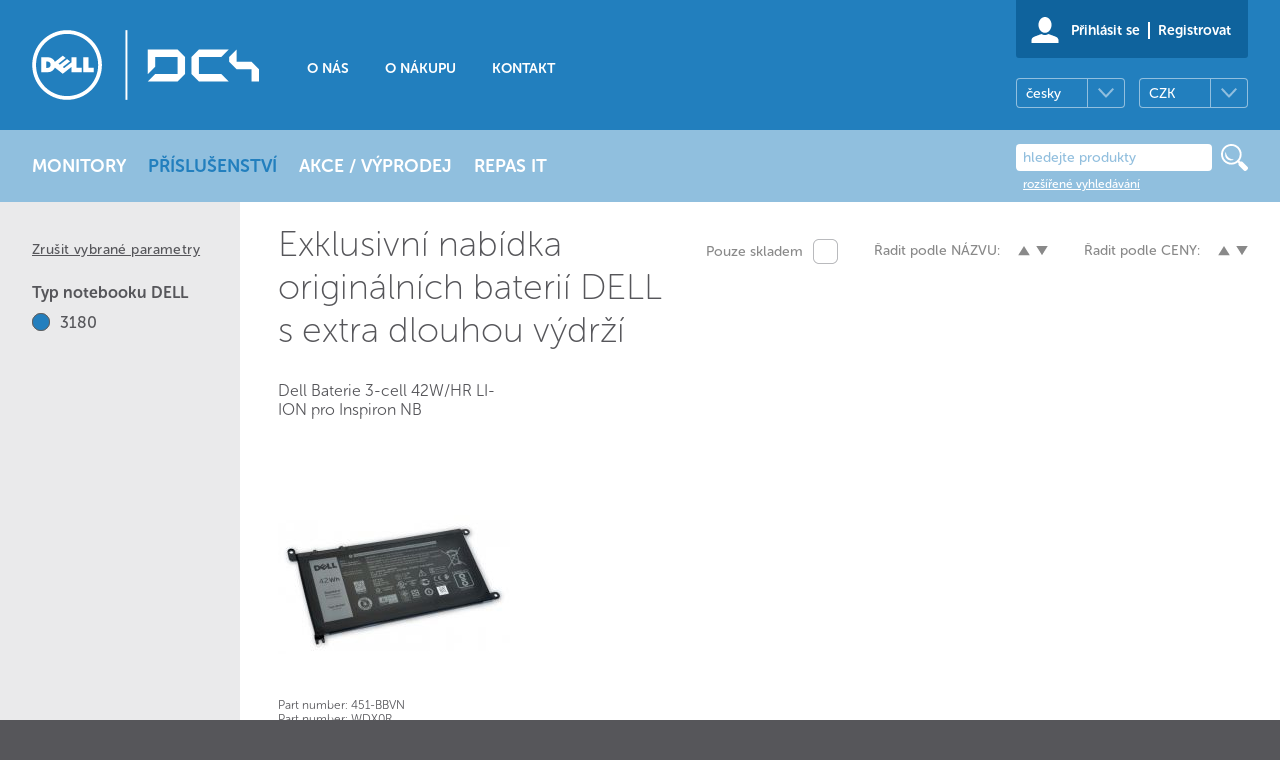

--- FILE ---
content_type: text/html; charset=windows-1250
request_url: https://www.dellstore.cz/baterie/katalog76.html?param%5B14%5D=1784
body_size: 14060
content:
<!DOCTYPE HTML>

<html lang="cs">
<head>
	<META HTTP-EQUIV="Content-Type" CONTENT="text/html; charset=windows-1250">
	<title>Originální baterie DELL 3180 | DELLSTORE</title>
	<meta name="author" content="Petr Vymětal | www.reseni.net | info@reseni.net">
	<link rel="author" href="https://www.dellstore.cz/humans.txt">
	<meta name="generator" content="SPR-Machine-1.0">
	<meta name="keywords" content="DELL, baterie, baterka, notebook, original, skladem, eshop, overeny, zivotnost, vydrz, maximální, kapacita,  Inspiron, Latitude, Precision, Alienware, Chromebook, G5, G7, Venue, Vostro, XPS">
	<meta name="description" content="Originální baterie DELL &#9989; Garantujeme max výdrž &#9989; Nejrychlejší dodání na trhu &#9989; Možnost ověření kompatibility &#9989; Eshop ověřený zákazníky &#9989;  Výměna ZDARMA">
		<meta name="robots" content="noindex, nofollow">	<meta name="viewport" content="width=device-width,initial-scale=1,maximum-scale=1.0,user-scalable=0">
	<meta name="google-site-verification" content="a8fNa8mcmsxDyvwtR2qG4wB_jZaWtE7UhnMvoq1w_yk">
	<meta property="og:title" content="">
	<meta property="og:type" content="">
	<meta property="og:url" content="">
	<meta property="og:image" content="">
	<meta property="og:description" content="">
	<link rel="preconnect" href="https://code.jquery.com">
	<link rel="preconnect" href="https://use.typekit.net">
	<link rel="shortcut icon" href="https://www.dellstore.cz/img/favicon.ico" type="image/x-icon">
	<link rel="stylesheet" href="https://use.typekit.net/fyf4dal.css">
<style type="text/css">body{margin:0px;padding:0px;font-family:"museo-sans-rounded", Arial, Helvetica, sans-serif;background-color:#56565a;color:white;font-size:14px;-webkit-text-size-adjust:100%;}* hr,.hide { display:none; }a:active { outline:none; }:focus { outline-style:none; }*, *:before, *:after{-moz-box-sizing:border-box;-webkit-box-sizing:border-box;box-sizing:border-box;margin:0px;padding:0px;}.inner{margin-left:auto;margin-right:auto;max-width:1762px;}.margins{margin-left:27px;margin-right:27px;}#preheader{display:none;}#header{width:100%;float:left;background-color:#227fbe;}#header .inner{background-image:url("/css51/dc4.svg");background-repeat:no-repeat;background-position:27px center;height:130px;text-align:center;}#header .home{float:left;width:230px;height:130px;}#header .contacts{display:none;}#header ul{padding-top:60px;float:left;}#header ul li{float:left;font-weight:700;display:inline;font-size:14px;text-transform:uppercase;margin-left:36px;position:relative;}#header ul li.m1{margin-left:45px;}#header ul li a{color:white;text-decoration:none;padding-bottom:2px;}#header ul li a:hover{border-bottom:3px solid white;}#header .langs{float:right;clear:right;width:232px;text-align:left;margin-top:20px;position:relative;}#header .langs a.sel{width:109px;height:30px;float:left;border:1px solid rgba(255,255,255,0.5);-webkit-border-radius:4px;-moz-border-radius:4px;border-radius:4px;text-decoration:none;color:white;padding-left:9px;line-height:30px;background-image:url("/css51/lang-curr-arrow.svg");background-repeat:no-repeat;background-position:81px center;position:relative;}#header .langs a.sel.opened{-webkit-border-radius:0px;-moz-border-radius:0px;border-radius:0px;-webkit-border-top-left-radius:4px;-webkit-border-top-right-radius:4px;-moz-border-radius-topleft:4px;-moz-border-radius-topright:4px;border-top-left-radius:4px;border-top-right-radius:4px;}#header .langs a.sel::after{position:absolute;width:1px;height:28px;background-color:rgba(255,255,255,0.5);right:36px;top:0px;display:block;content:"";}#header .langs a.sel.rt{float:right;}#header .langs a.otherlang,#header .langs a.othercurr{width:109px;height:30px;position:absolute;top:30px;left:0px;background-color:#227fbe;border:1px solid rgba(255,255,255,0.5);border-top:none;-webkit-border-bottom-right-radius:4px;-webkit-border-bottom-left-radius:4px;-moz-border-radius-bottomright:4px;-moz-border-radius-bottomleft:4px;border-bottom-right-radius:4px;border-bottom-left-radius:4px;color:white;padding-left:9px;line-height:30px;text-decoration:none;display:none;}#header .langs a.othercurr{right:0px;left:auto;}#header .langs a.sel:hover,#header .langs a.otherlang:hover,#header .langs a.othercurr:hover{text-decoration:underline;}#header .quick{float:right;text-align:left;width:232px;height:58px;background-color:#0f639d;background-image:url("/css51/user.svg");background-repeat:no-repeat;background-size:28px;background-position:15px 17px;padding-left:55px;font-weight:700;-webkit-border-bottom-right-radius:3px;-webkit-border-bottom-left-radius:3px;-moz-border-radius-bottomright:3px;-moz-border-radius-bottomleft:3px;border-bottom-right-radius:3px;border-bottom-left-radius:3px;}#header .quick a{color:white;text-decoration:none;float:left;margin-top:22px;}#header .quick a:hover{text-decoration:underline;}#header .quick a:first-of-type{border-right:2px solid white;margin-right:8px;padding-right:8px;}#header .quick div{padding-top:10px;font-weight:900;width:160px;overflow:hidden;text-overflow:ellipsis;white-space:nowrap;height:28px;}#header .quick a.lin{border:0px;margin:0px;padding:0px;font-weight:500;margin-top:0px;text-decoration:underline;}#header .quick a.lin:hover{text-decoration:none;}#header .quick a.lin:first-of-type{margin-right:16px;}#header .quick a.lin:last-of-type::before{content:"> ";}#cholder.fixed #header .quick{background-color:transparent;height:72px;}#cholder.fixed #header .langs{display:none;}#dueblocked{float:left;width:100%;background-color:#292929;text-align:center;font-weight:700;font-size:16px;padding:17px 0px;}#dueblocked .t{margin-bottom:17px;}#dueblocked a{color:inherit;background-repeat:no-repeat;background-position:left center;padding-left:22px;display:inline-block;text-decoration:none;line-height:1.4em;}#dueblocked a:hover{text-decoration:underline;}#dueblocked div:nth-of-type(2) a{background-image:url("/css51/phone.svg");background-size:13px;}#dueblocked div:nth-of-type(3) a{background-image:url("/css51/mail.svg");background-size:15px;}#pf2016{width:100%;height:100%;position:fixed;z-index:2;top:0px;left:0px;background-color:rgba(0,0,0,0.8);cursor:pointer;text-align:center;display:none;}#pf2016 img{max-width:90%;max-height:90%;}@media screen and (min-width:1024px){#cholder.fixed #header{position:fixed;top:0px;left:0px;z-index:2;}#cholder.fixed #header .inner{height:66px;background-size:111px;background-position:41px center;}#cholder.fixed #header ul{padding-top:27px;float:right;margin-right:410px;}#cholder.fixed.special_cat #header ul{margin-right:310px;}#cholder.fixed #header ul .m1,#cholder.fixed #header ul .m3{display:none;}#cholder.fixed #header .home{height:66px;width:130px;}#cholder.fixed #header .quick{margin:0px;padding:0px;background-image:none;width:auto;float:right;}#cholder.fixed #header .quick a:last-of-type{display:none;}#cholder.fixed #header .quick a:first-of-type{border:none;margin:0px;padding:0px;background-image:url("/css51/user.svg");background-repeat:no-repeat;background-position:center center;width:40px;height:40px;background-size:23px;margin-top:13px;}#cholder.fixed #header .quick a:first-of-type span{display:none;}#cholder.fixed .quick div{display:none;}#cholder.fixed #preheader0{display:block;width:100%;height:250px;}#cholder.fixed #preheader0.nocart{height:200px;}}#cholder.fixed #cart-ov{position:fixed;z-index:1;top:0px;left:50%;margin-left:0px;background-color:transparent;width:auto;}#cholder.fixed #cart-ov .margins{margin:0px;}#cholder.fixed #cart-ov .margins .ov{display:none;}#cholder.fixed #cart-ov .margins .complete{margin:0px;padding:0px;border:none;width:40px;height:40px;background-image:url("/css51/cart.svg");background-repeat:no-repeat;background-position:center center;background-size:25px;position:absolute;left:609px;margin-top:13px;}#cholder.fixed #cart-ov .margins .complete span{display:none;}#cholder.fixed #cart-ov .margins .complete:hover{background-color:transparent;}#cart-ov{background-color:#8db926;float:left;width:100%;}#cart-ov.empty{background-color:#56565a;}#cart-ov a{color:white;}#cart-ov .rt{font-size:16px;font-weight:500;position:relative;float:right;}#cart-ov .ov{float:left;background-image:url("/css51/cart.svg");background-repeat:no-repeat;background-size:35px;background-position:left 11px;padding-left:58px;padding-top:16px;padding-bottom:16px;}#cart-ov img{position:absolute;left:0px;top:6px;opacity:0;-webkit-transition:opacity .3s ease-in-out;-moz-transition:opacity .3s ease-in-out;-ms-transition:opacity .3s ease-in-out;-o-transition:opacity .3s ease-in-out;transition:opacity .3s ease-in-out;background-color:#8db926;}#cart-ov .complete{font-size:16px;font-weight:700;float:right;padding:1px 12px 1px 12px;margin-left:20px;margin-top:12px;text-transform:uppercase;text-decoration:none;border:2px solid white;-webkit-border-radius:4px;-moz-border-radius:4px;border-radius:4px;}#cart-ov .complete:hover{background-color:white;color:#8db926;}#cart-ov .export{float:left;font-size:16px;color:inherit;background-image:url("/css51/save_cart.svg");background-repeat:no-repeat;background-size:27px;padding-left:44px;padding-top:0.3em;padding-bottom:0.3em;margin-top:13px;}#contacts{float:left;width:100%;background-color:#58287c;font-size:14px;font-weight:700;text-align:center;padding-top:10px;padding-bottom:10px;display:none;}#contacts .tel,#header .contacts .tel{display:inline-block;background-image:url("/css51/phone.svg");background-size:13px;background-repeat:no-repeat;background-position:0px center;padding-left:22px;margin-right:40px;text-align:left;}#contacts .tel a,#header .contacts .tel a{text-decoration:none;}#contacts .tel a,#header .contacts .tel a{color:white;}#contacts .mail,#header .contacts .mail{display:inline-block;background-image:url("/css51/mail.svg");background-size:15px;background-repeat:no-repeat;background-position:0px center;padding-left:27px;color:white;text-decoration:none;text-align:left;}#contacts .mail:hover,#header .contacts .mail:hover,#contacts .tel a:hover,#header .contacts .tel a:hover{text-decoration:underline;}#login{width:100%;float:left;background-color:#fff;padding-top:28px;padding-bottom:13px;display:none;}#toploginform{float:left;position:relative;}#toploginform input{float:left;width:150px;border:none;font-family:"museo-sans-rounded", Arial, Helvetica, sans-serif;font-size:14px;color:#56565a;padding-left:8px;padding-top:2px;padding-bottom:2px;margin-right:14px;border:1px solid #b9babd;min-height:24px;-webkit-border-radius:6px;-moz-border-radius:6px;border-radius:6px;}#login .dologin,#login .reg a{width:150px;background-color:#8db926;border:1px solid #8db926;float:left;color:white;font-size:14px;text-decoration:none;text-align:center;padding-top:2px;padding-bottom:2px;font-weight:300;min-height:24px;-webkit-border-radius:6px;-moz-border-radius:6px;border-radius:6px;}#login .dologin:hover,#login .reg a:hover{background-color:white;color:#8db926;}#login .dologin::before,#login .reg a::before{content:"> ";}#login .reg a{background-color:#227fbe;border:1px solid #227fbe;}#login .reg a:hover{color:#227fbe;}#login .dologin{margin-top:0px;}#login .reg a{float:right;}#login .forgot{color:#56565a;font-size:12px;margin-left:164px;line-height:25px;margin-top:6px;float:left;clear:both;width:150px;margin-right:14px;}#login .forgot:hover{text-decoration:none;}#login .reg{float:right;width:232px;}#loginerrors{float:left;display:none;}#login .errors{color:#c74249;font-size:12px;margin-top:6px;padding-left:15px;line-height:1.4em;}#login .keep{float:left;margin-left:14px;width:232px;}#login .keep a{padding-top:0px;color:#56565a;padding-top:3px;padding-bottom:3px;text-decoration:none;background-image:url("/css51/checkbox-gray.svg");background-repeat:no-repeat;background-position:left top;float:left;background-size:24px;padding-left:34px;min-height:24px;}#login .keep a.sel{background-position:left bottom;}#toploginform .loader{display:none;position:absolute;right:60px;top:-8px;}#advsearch{width:100%;float:left;background-color:#faf1d0;color:#56565a;display:none;}#advsearch h2{font-weight:100;font-size:36px;padding-left:68px;background-image:url("/css51/ico-adv-search.gif");background-repeat:no-repeat;margin-bottom:34px;float:left;}#advsearch .arrow{background-image:url("/css51/ltblue-arrow.png");background-repeat:no-repeat;background-position:109px top;float:left;width:100%;padding-top:33px;padding-bottom:38px;}#advsearch form{float:left;width:100%;display:flex;}#advsearch form .opts{float:left;width:232px;margin-right:14px;order:1;}#advsearch form .opts input{float:left;clear:left;margin-top:2px;margin-bottom:11px;}#advsearch form .opts label{float:left;margin-left:11px;}#advsearch form .rt{float:left;padding-top:15px;position:relative;order:2;}#advsearch form .rt input,#advsearch form .rt .oblast{background-color:white;color:#56565a;float:left;width:232px;border:none;font-family:"museo-sans-rounded", Arial, Helvetica, sans-serif;font-size:14px;font-weight:300;padding-left:12px;padding-top:10px;padding-bottom:10px;-webkit-border-radius:4px;-moz-border-radius:4px;border-radius:4px;}#advsearch form .rt input::-moz-placeholder{opacity:1;}#advsearch form .rt .oblast{margin-left:14px;cursor:pointer;background-image:url("/css51/sel-arrow.gif");background-repeat:no-repeat;background-position:205px 17px;overflow:hidden;white-space:nowrap;}#advsearch form .rt .hint{background-color:white;width:232px;position:absolute;left:0px;top:54px;display:none;overflow:hidden;z-index:100;}#advsearch form .rt .hint h3{text-transform:uppercase;color:#56565a;font-size:14px;font-weight:900;padding:6px 0px 6px 11px;}#advsearch form .rt .hint a,#advsearch form .rt .hint .info{float:left;width:100%;padding:6px 11px 6px 11px;color:#56565a;text-decoration:none;}#advsearch form .rt .hint a:hover{background-color:#d3e5f2;}#advsearch form .rt .hint .loader{width:100%;height:50px;background-image:url("/css51/../img/ajax-loader.gif");background-position:center center;background-repeat:no-repeat;}#advsearch form .rt .go{background-color:#227fbe;float:left;width:232px;color:white;text-decoration:none;font-size:18px;font-weight:300;text-align:center;padding-top:8px;padding-bottom:8px;margin-left:14px;-webkit-border-radius:4px;-moz-border-radius:4px;border-radius:4px;}#advsearch form .rt .go:hover{background-color:white;color:#227fbe;}#advsearch .oblast_sel{background-color:white;width:232px;position:absolute;left:246px;top:54px;z-index:1;display:none;}#advsearch .oblast_sel li{float:left;width:100%;font-size:14px;font-weight:300;padding-left:12px;z-index:1;display:block;}#advsearch .oblast_sel li a{color:#56565a;width:100%;display:block;padding-top:5px;padding-bottom:5px;}#advsearch .oblast_sel li a:hover{text-decoration:none;}#advsearch .close{width:23px;height:23px;background-image:url("/css51/close.svg");background-size:100%;float:right;}#advsearch .close:hover{background-position:0px -23px;}#avizo{float:left;width:100%;background-color:#c7523a;font-size:16px;text-align:center;}#avizo .margins{background-image:url("/css51/avizo.svg");background-repeat:no-repeat;background-position:left center;background-size:auto 40px;font-weight:700;}#avizo .margins div{padding:17px 80px;padding-right:54px;}#avizo .margins div a{color:white;}#avizo .inner{position:relative;}#avizo .inner a{position:absolute;right:27px;top:50%;background-image:url("/css51/close-wt.svg");width:23px;height:23px;background-size:100%;-moz-transform:translateY(-50%);-webkit-transform:translateY(-50%);-o-transform:translateY(-50%);-ms-transform:translateY(-50%);transform:translateY(-50%);}#katalog{float:left;width:100%;background-color:#90bfde;font-size:18px;font-weight:300;}#katalog ul{float:left;position:relative;}#katalog ul li{float:left;display:inline;margin-right:42px;text-transform:uppercase;font-weight:700;position:relative;}#katalog ul li:last-of-type{margin-right:0px;}#katalog ul li a{padding-top:25px;padding-bottom:25px;}#katalog ul li.l6{margin-right:0px;}#katalog a{float:left;text-decoration:none;color:white;}#katalog a:hover,#katalog a.sel{color:#227fbe;}#katalog ul li ul{position:absolute;left:50%;top:72px;width:232px;background-color:white;z-index:2;display:none;margin-left:-116px;}#katalog ul li ul.k117{left:0px;margin-left:0px;}#katalog ul li ul li{margin-right:0px;width:100%;}#katalog ul li ul li a{width:100%;font-size:15px;color:#292929;font-weight:500;text-transform:none;padding-left:17px;padding-right:17px;padding-top:10px;padding-bottom:0px;}#katalog ul li ul li a span{padding-bottom:10px;border-bottom:1px solid #92bfde;display:block;}#katalog ul li ul li:last-of-type a span{border:0px;}#katalog ul li ul li a:hover,#katalog ul li ul li a.sel{color:#227fbe;}#katalog ul li ul.k115::before,#katalog ul li ul.k116::before,#katalog ul li ul.k101::before,#katalog ul li ul.k117::before,#katalog ul li ul.k120::before,#katalog ul li ul.k89::before,#katalog ul li ul.k181::before{content:"";position:absolute;left:50%;top:-7px;margin-left:-7px;z-index:1;width:14px;height:7px;background-image:url("/css51/arrow.svg");background-repeat:no-repeat;background-position:center bottom;}#katalog ul li ul.k117::before{left:30px;margin-left:0px;}#katalog .hledani{float:right;width:232px;padding-top:14px;}#katalog .hledani input{color:#92bfde;font-weight:500;font-size:14px;width:196px;height:27px;border:0px;font-family:"museo-sans-rounded", Arial, Helvetica, sans-serif;-webkit-border-radius:4px;-moz-border-radius:4px;border-radius:4px;padding-left:7px;}#cholder.fixed .hledani input{width:150px;}#katalog .hledani input::-webkit-input-placeholder {   color:#92bfde;}#katalog .hledani input:-moz-placeholder {    color:#92bfde;     opacity:1;}#katalog .hledani input::-moz-placeholder {     color:#92bfde;     opacity:1;}#katalog .hledani input:-ms-input-placeholder {     color:#92bfde;  }#katalog .hledani form{float:left;}#katalog .hledani .sub{float:right;width:27px;height:27px;background-image:url("/css51/lupa.svg");}#katalog .hledani .adv{float:left;margin-left:7px;font-size:12px;font-weight:500;text-decoration:underline;margin-top:6px;}#cholder.fixed #katalog .hledani .adv{display:none;}@media screen and (min-width:1024px){#cholder.fixed #katalog{position:fixed;z-index:2;top:0px;left:50%;margin-left:-513px;background-color:transparent;width:auto;font-size:14px;}#cholder.fixed #katalog .hledani{width:200px;float:none;position:absolute;left:1000px;padding:0px;margin-top:13px;}#cholder.fixed #katalog .hledani input{margin-top:6px;}#cholder.fixed #katalog ul li a{padding-top:27px;padding-bottom:27px;}#cholder.fixed #katalog .hledani .sub{width:40px;height:40px;background-size:23px;background-repeat:no-repeat;background-position:center center;}#cholder.fixed #katalog a:hover,#cholder.fixed #katalog a.sel{color:white;}#cholder.fixed #katalog ul li a:hover::after,#cholder.fixed #katalog ul li a.sel::after{content:"";background-color:white;width:100%;height:3px;float:left;margin-top:2px;}#cholder.fixed #katalog ul li ul li a{width:100%;font-size:15px;color:#292929;font-weight:500;text-transform:none;padding-left:17px;padding-right:17px;padding-top:10px;padding-bottom:0px;}#cholder.fixed #katalog ul li ul li a:hover,#cholder.fixed #katalog ul li ul li a.sel{color:#227fbe;}#cholder.fixed #katalog ul li ul li a:hover::after,#cholder.fixed #katalog ul li ul li a.sel::after{display:none;}}#subfooter{float:left;width:100%;background-color:#b9babd;padding-top:20px;padding-bottom:20px;}#subfooter .col{float:left;width:352px;margin-right:14px;}#subfooter .col.kon{margin-right:0px;}#subfooter .col h2{font-size:18px;font-weight:700;text-transform:uppercase;padding-bottom:11px;}#subfooter .col ul{float:left;width:100%;}#subfooter .col ul li{float:left;width:100%;display:inline;text-transform:uppercase;font-size:14px;font-weight:500;line-height:1.8em;}#subfooter .col ul li a{color:white;text-decoration:none;}#subfooter .col ul li a:hover{text-decoration:underline;}#subfooter .follow a{float:left;width:27px;height:27px;background-repeat:no-repeat;background-position:center center;margin-right:20px;}#subfooter .follow a span{display:none;}#subfooter .col .fb{background-image:url("/css51/facebook.svg");}#subfooter .col .ig{background-image:url("/css51/instagram.svg");}#subfooter .col .li{background-image:url("/css51/linkedin.svg");}#subfooter .col .follow{float:left;width:100%;margin-top:30px;}#footer{float:left;width:100%;text-transform:uppercase;font-weight:700;font-size:12px;padding-top:40px;padding-bottom:40px;}#footer .pd{float:left;width:195px;height:56px;background-image:url("/css51/dell-platinum-partner.png");background-size:auto 100%;background-repeat:no-repeat;background-position:right;}#footer .pd div{display:none;}#footer .dp{float:right;}#footer .legal{float:left;padding-top:21px;}#footer .legal br{display:none;}#buyoverlay{width:100%;height:200px;background-color:rgba(0,0,0,0.33);position:absolute;top:0px;left:0px;z-index:2;clear:both;display:none;color:#56565a;}#buyoverlay .box{background-color:white;box-shadow:0px 0px 20px black;position:absolute;padding:18px;padding-top:22px;padding-bottom:20px;text-align:center;-webkit-border-radius:4px;-moz-border-radius:4px;border-radius:4px;}#buyoverlay .box h2{font-size:24px;font-weight:500;margin-bottom:18px;text-align:center;}#buyoverlay .box h2 span{background-image:url("/css51/cart-gray.png");background-repeat:no-repeat;padding-left:51px;}#buyoverlay .box h3{font-size:14px;font-weight:500;text-align:center;margin-bottom:1.5em;max-width:100%;line-height:1.4em;}#buyoverlay .box h3 span{max-width:400px;display:inline-block;}#buyoverlay .box .img{text-align:center;margin-bottom:18px;height:207px;}#buyoverlay .box p{text-align:center;line-height:1.4em;}#buyoverlay .box p b{font-weight:900;}#buyoverlay .box .buttons{width:519px;display:inline-block;padding-top:35px;}#buyoverlay .box a.complete{margin-left:55px;background-color:#227fbe;border:1px solid #227fbe;}#buyoverlay .box a.complete:hover{color:#227fbe;background-color:white;}#navi{font-size:12px;color:#4b4b4d;}#navi a{color:inherit;text-decoration:none;}#navi a:hover{text-decoration:underline;}* .btn{float:left;width:232px;background-color:#8db926;color:white;text-decoration:none;font-size:18px;font-family:"museo-sans-rounded", Arial, Helvetica, sans-serif;font-weight:300;text-align:center;padding-top:8px;padding-bottom:8px;border:1px solid #8db926;-webkit-border-radius:6px;-moz-border-radius:6px;border-radius:6px;}* .btn:hover{color:#8db926;background-color:white;}* .btn.bbtn{background-color:#227fbe;border:1px solid #227fbe;}* .btn.bbtn:hover{color:#227fbe;background-color:white;}* .btn.rbtn{background-color:#c74249;border:1px solid #c74249;}* .btn.rbtn:hover{color:#c74249;background-color:white;}* .btn.sml{width:150px;height:24px;font-size:14px;font-weight:300;padding-top:2px;padding-bottom:2px;}#process{display:none;}@media screen and (max-width:1761px){.inner{max-width:1516px;}}@media screen and (max-width:1515px){#system .banner.second{display:none;}#system .banner{margin-right:0px;}.inner{max-width:1270px;}#subfooter .col{width:293px;}#advsearch form .rt{margin-right:246px;}#cholder.fixed #katalog .hledani{left:845px;}#cholder.fixed #header ul{margin-right:345px;}#cholder.fixed.special_cat #header ul,{margin-right:270px;}#cholder.fixed #cart-ov .margins .complete{left:486px;}#cholder.fixed #header ul li{margin-left:22px;}#cholder.fixed #katalog{margin-left:-480px;}#katalog ul li{margin-right:22px;}}@media screen and (max-width:1269px){#system .banner{display:none;}#system .contact{margin-right:0px;}.inner{max-width:1024px;}#subfooter .col{width:232px;}#subfooter .col ul li{font-size:12px;}#advsearch form .rt{margin-right:0px;}#katalog{font-size:14px;}#katalog ul li{margin-right:32px;}#katalog ul li a{padding-top:27px;padding-bottom:27px;}#cholder.fixed #header ul{display:none;}#cholder.fixed #katalog{margin-left:-350px;}#cholder.fixed #katalog .hledani{left:625px;width:170px;}#cholder.fixed #katalog .hledani input{width:125px;}#cholder.fixed.special_cat #katalog .hledani{left:695px;width:105px;}#cholder.fixed.special_cat #katalog .hledani input{width:63px;}#cholder.fixed #cart-ov .margins .complete{left:363px;}#katalog ul li{margin-right:20px;}}@media screen and (max-width:1023px){.inner{max-width:778px;}#system .cart{margin-right:0px;}#subfooter .col.rt{float:right;clear:right;width:314px;margin-right:0px;}#subfooter .col.about{margin-top:60px;}#subfooter .kon{margin-top:30px;}#footer{padding-top:0px;}#footer .legal{line-height:20px;}#footer .dp{margin-top:20px;}#footer .legal br{display:block;}#toploginform{width:478px;}#toploginform .loader{right:-45px;}#login .keep{float:right;width:150px;margin-left:0px;margin-top:11px;}#login .margins{position:relative;}#login .forgot{margin:0px;position:absolute;left:164px;top:34px;}#loginerrors{clear:both;}#advsearch .arrow{background-image:url("/css51/blue-arrow.png");}#advsearch form .rt{float:left;width:478px;padding-top:0px;justify-content:flex-end;}#advsearch form .rt .oblast{clear:left;margin-left:0px;margin-top:14px;}#advsearch form .rt .go{margin-bottom:0px;float:right;margin-top:14px;}#advsearch .oblast_sel{left:0px;top:90px;}#header ul,#header .quick{display:none;}#header .langs,#cholder.fixed #header .langs{position:fixed;height:60px;left:50%;top:4px;z-index:2;margin-top:0px;margin-left:-40px;display:none;overflow:visible;}#katalog{display:none;}#header .home,#header .inner{height:110px;}#header .margins{position:relative;}#header .contacts{position:absolute;right:0px;top:0px;padding:0px;text-align:left;font-weight:700;}#header .contacts .tel,#header .contacts .mail{float:right;clear:both;margin:0px;width:145px;padding-left:34px;}#header .contacts .tel{margin-bottom:12px;margin-top:28px;}#preheader{position:fixed;z-index:2;display:block;background-color:#026aa9;float:left;width:100%;}#preheader0{display:block;width:100%;height:40px;}#pmtrigger{float:left;background-image:url("/css51/menu.svg");background-repeat:no-repeat;background-position:left center;background-size:19px;padding:10px;padding-left:36px;color:white;text-transform:uppercase;text-decoration:none;font-family:"museo-sans-rounded", Arial, Helvetica, sans-serif;font-weight:700;font-size:14px;}#preheader .rt{float:right;margin-right:11px;}#preheader .cart{float:left;width:40px;height:40px;background-image:url("/css51/cart.svg");background-repeat:no-repeat;background-position:center center;background-size:22px;}#preheader .search{float:left;width:40px;height:40px;background-image:url("/css51/lupa.svg");background-repeat:no-repeat;background-position:center center;background-size:21px;}#preheader .user{float:left;width:40px;height:40px;background-image:url("/css51/user.svg");background-repeat:no-repeat;background-position:center center;background-size:21px;}#preheader .langs{float:left;width:31px;height:40px;background-image:url("/css51/world.svg");background-repeat:no-repeat;background-position:right center;background-size:21px;}#advsearch form .rt .hint{top:39px;}#cart-ov{display:none;}#header .contacts{display:block;}}@media screen and (max-width:777px){.inner{max-width:532px;}#header .inner .margins{position:relative;}#header ul{float:left;padding-top:5px;width:100%;}#header ul li,#header ul li.m2,#header ul li.last{margin-left:88px;}#header ul li.last{margin:0px;float:right;}#subfooter .col,#subfooter .col.rt{width:232px;}#login .reg{position:absolute;left:0px;top:35px;float:left;clear:both;width:auto;z-index:1;}#toploginform .loader{right:-20px;top:2px;width:20px;height:20px;}#advsearch form .rt{float:none;width:232px;}#advsearch form .rt .go{margin-top:14px;}#advsearch form .opts{padding-top:14px;}#contacts{width:239px;}#header .langs,#cholder.fixed #header .langs{margin-left:7px;top:48px;}#header .langs a.sel{background-color:#227fbe;}#footer .dp{margin-top:35px;float:left;}}@media screen and (max-width:580px){#buyoverlay .box .buttons{width:auto;}#buyoverlay .box .buttons .btn{clear:both;margin:0px;}#buyoverlay .box .buttons .btn.complete{margin-top:10px;}}@media screen and (max-width:531px){.inner{max-width:260px;}.margins{margin-left:13px;margin-right:13px;}#header .inner{background-position:center center;}#header .home{width:100%;}#login .arrow,#advsearch .arrow{background-image:url("/css51/mag-arrow.png");background-position:center top;}#subfooter .col.rt{float:left;clear:left;width:100%;margin-right:0px;margin-top:30px;}#subfooter .col.about{margin-top:30px;}#footer .legal{text-align:center;}#footer .dp{float:left;width:100%;text-align:center;margin-top:20px;}#footer .pd,#footer .pd2{width:100%;background-repeat:no-repeat;background-position:center center;}#footer .pd2{margin-left:0px;margin-top:10px;}#toploginform{width:232px;}#login input{width:232px;margin-bottom:19px;padding-top:8px;padding-bottom:8px;}#login .dologin,#login .reg a{width:232px;margin-top:0px;font-size:18px;font-family:"museo-sans-rounded", Arial, Helvetica, sans-serif;font-weight:300;padding-top:8px;padding-bottom:8px;clear:both;}#login .reg a{margin-top:19px;}#login .reg{bottom:30px;left:50%;top:auto;-moz-transform:translateX(-50%);-webkit-transform:translateX(-50%);-o-transform:translateX(-50%);-ms-transform:translateX(-50%);transform:translateX(-50%); }#login .forgot{clear:both;position:static;margin-top:20px;}#login .keep{float:left;margin-top:19px;}#login{padding-bottom:80px;position:relative;}#toploginform .loader{right:0px;top:160px;width:40px;height:40px;}#login .margins{position:static;}#advsearch h2{padding-left:0px;background-image:none;margin-bottom:19px;}#advsearch form{display:block;}#advsearch form .rt{padding-top:0px;}#advsearch form .rt .oblast{margin-left:0px;margin-top:19px;}#advsearch .oblast_sel{left:0px;top:96px;}#advsearch form .rt .hint{top:39px;}#advsearch .close{display:none;}#avizo,#dueblocked{font-size:14px;}#avizo .inner{max-width:80%;}#avizo .margins{background-position:center 20px;background-size:45px auto;margin-left:0px;margin-right:0px;padding-top:80px;padding-bottom:40px;}#avizo .margins div{padding-right:0px;padding-left:0px;padding-top:15px;padding-bottom:15px;}#avizo .inner a{top:auto;bottom:17px;left:50%;-moz-transform:translateX(-50%);-webkit-transform:translateX(-50%);-o-transform:translateX(-50%);-ms-transform:translateX(-50%);transform:translateX(-50%); }#dueblocked .inner{max-width:100%;}#header .contacts{display:none;}#contacts{display:block;position:static;left:auto;top:auto;width:100%;background-color:#58287c;padding-top:10px;padding-bottom:10px;}#contacts .tel,#contacts .mail{float:none;display:inline-block;width:auto;margin:0px;padding-left:22px;margin-right:10px;}#contacts .mail{margin-right:0px;}#pmtrigger span{display:none;}#pmtrigger{height:40px;}#header .langs,#cholder.fixed #header .langs{margin-left:-116px;}}#cholder0{position:fixed;left:0px;top:0px;background-color:rgba(0,0,0,0.3);width:100%;height:100%;z-index:11;opacity:0;display:none;transition:all 300ms ease-out;}#cholder{transition:all 300ms ease-out;}#cholder.opened,#cholder0.opened,#preheader.opened{-webkit-transform:translate(229px, 0);-moz-transform:translate(229px, 0);transform:translate(229px, 0);}#cholder0.opened{opacity:1;}#preheader{transition:all 300ms ease-out;}#preheader.opened{overflow:hidden;}.mp-menu {position:fixed;background:#323232;top:0;left:0;z-index:1;width:229px;height:100%;overflow:auto;-webkit-transform:translate3d(-100%, 0, 0);-moz-transform:translate3d(-100%, 0, 0);transform:translate3d(-100%, 0, 0);transition:all 300ms ease-out;}.mp-menu.opened{-webkit-transform:translate(0px,0px);-ms-transform:translate(0px,0px);transform:translate(0px,0px);}.mp-level {position:absolute;top:0;left:0;width:100%;min-height:100%;background:#323232;-webkit-transform:translate3d(-100%, 0, 0);-moz-transform:translate3d(-100%, 0, 0);transform:translate3d(-100%, 0, 0);}.mp-pusher::after,.mp-level::after,.mp-level::before {position:absolute;top:0;right:0;width:0;height:0;content:'';opacity:0;}.mp-pusher::after,.mp-level::after {background:rgba(0,0,0,0.3);-webkit-transition:opacity 0.3s, width 0.1s 0.3s, height 0.1s 0.3s;-moz-transition:opacity 0.3s, width 0.1s 0.3s, height 0.1s 0.3s;transition:opacity 0.3s, width 0.1s 0.3s, height 0.1s 0.3s;z-index:1000;}.mp-level::after {z-index:-1;}.mp-pusher.mp-pushed::after,.mp-level.mp-level-overlay::after {width:100%;height:100%;opacity:1;-webkit-transition:opacity 0.3s;-moz-transition:opacity 0.3s;transition:opacity 0.3s;}.mp-level.mp-level-overlay {cursor:pointer;}.mp-level.mp-level-overlay.mp-level::before {width:100%;height:100%;background:transparent;opacity:1;}.mp-pusher,.mp-level {-webkit-transition:all 0.5s;-moz-transition:all 0.5s;transition:all 0.5s;}.mp-menu > .mp-level,.mp-menu > .mp-level.mp-level-open,.mp-menu.mp-overlap > .mp-level,.mp-menu.mp-overlap > .mp-level.mp-level-open {box-shadow:none;-webkit-transform:translate3d(0, 0, 0);-moz-transform:translate3d(0, 0, 0);transform:translate3d(0, 0, 0);}.mp-cover .mp-level.mp-level-open {-webkit-transform:translate3d(0, 0, 0);-moz-transform:translate3d(0, 0, 0);transform:translate3d(0, 0, 0);}.mp-cover .mp-level.mp-level-open > ul > li > .mp-level:not(.mp-level-open) {-webkit-transform:translate3d(-100%, 0, 0);-moz-transform:translate3d(-100%, 0, 0);transform:translate3d(-100%, 0, 0);}.mp-menu ul {margin:0;padding:0;list-style:none;}.mp-menu h2{margin:0;padding:16px 0px 13px 27px;font-size:22px;font-family:"museo-sans-rounded", Arial, Helvetica, sans-serif;color:white;font-weight:normal;}.mp-menu.mp-overlap h2::before {position:absolute;top:0;right:0;margin-right:8px;font-size:75%;line-height:1.8;opacity:0;-webkit-transition:opacity 0.3s, -webkit-transform 0.1s 0.3s;-moz-transition:opacity 0.3s, -moz-transform 0.1s 0.3s;transition:opacity 0.3s, transform 0.1s 0.3s;-webkit-transform:translateX(-100%);-moz-transform:translateX(-100%);transform:translateX(-100%);}.mp-menu.mp-cover h2 {font-weight:normal;color:white;}.mp-overlap .mp-level.mp-level-overlay > h2::before {opacity:1;-webkit-transition:-webkit-transform 0.3s, opacity 0.3s;-moz-transition:-moz-transform 0.3s, opacity 0.3s;transition:transform 0.3s, opacity 0.3s;-webkit-transform:translateX(0);-moz-transform:translateX(0);transform:translateX(0);}.mp-menu ul li > a {display:block;border-top:2px solid #555555;font-size:14px;font-family:"museo-sans-rounded", Arial, Helvetica, sans-serif;padding:10px 0px 10px 30px;color:white;text-decoration:none;-webkit-transition:background 0.3s, box-shadow 0.3s;-moz-transition:background 0.3s, box-shadow 0.3s;transition:background 0.3s, box-shadow 0.3s;}.mp-menu ul li::before {position:absolute;left:10px;z-index:-1;color:rgba(0,0,0,0.2);line-height:3.5;}.mp-menu ul li a:hover,.mp-level > ul > li:first-child > a:hover {background-color:#3d3d3d;}.mp-menu .mp-level.mp-level-overlay > ul > li > a,.mp-level.mp-level-overlay > ul > li:first-child > a {}.mp-level > ul > li:first-child > a:hover,.mp-level.mp-level-overlay > ul > li:first-child > a{} .mp-menu ul li a{background-repeat:no-repeat;}.mp-menu ul li a.eshop{background-position:171px center;text-transform:uppercase;font-weight:bold;}.mp-menu ul li a.women{background-image:url('/css51/pm-arrow.svg');background-position:171px center;text-transform:uppercase;font-weight:bold;}.mp-menu ul li a.others{background-image:url('/css51/pm-arrow.svg');background-position:171px center;text-transform:uppercase;font-weight:bold;}.no-csstransforms3d .mp-pusher,.no-js .mp-pusher {padding-left:229px;}.no-csstransforms3d .mp-menu .mp-level,.no-js .mp-menu .mp-level {display:none;}.no-csstransforms3d .mp-menu > .mp-level,.no-js .mp-menu > .mp-level {display:block;}#pfform{float:left;position:absolute;top:0px;left:0px;height:100%;width:calc((100% - 1292px) / 2);overflow:auto;background-color:#eaeaeb;color:#56565a;padding-top:39px;padding-bottom:20px;}#pfform .inner{padding:0px;float:right;width:178px;margin-right:30px;overflow:hidden;}#pfform .pftitle{font-size:16px;font-weight:900;line-height:1.4em;color:#56565a;margin-bottom:42px;margin-top:9px;width:100%;}#pfform .param{float:left;width:100%;border-bottom:1px solid #d2d2d2;padding-bottom:14px;margin-bottom:14px;}#pfform .param:last-of-type{border-bottom:none;margin-bottom:0px;}#pfform .param h3{font-size:16px;font-weight:600;width:100%;line-height:1.4em;float:left;margin-bottom:9px;}#pfform .clr{float:left;margin-bottom:24px;color:inherit;font-weight:500;letter-spacing:0.03em;}#pfform .clr:hover{text-decoration:none;}#pfform .param div{}#pfform .param div ul{width:100%;font-size:16px;}#pfform .param div ul li{float:left;width:100%;display:inline;margin-bottom:11px;}#pfform .param div ul li.fmore{display:none;}#pfform .param div ul li a{float:left;width:100%;padding-left:28px;text-decoration:none;color:inherit;background-image:url("/css51/filter.svg");background-size:18px;background-repeat:no-repeat;background-position:left top;}#pfform .param div ul li.sel a{background-image:url("/css51/filter-sel.svg"), url("/css51/filter-desel.svg");background-position:inherit, 1000px 1000px;}#pfform .param div ul li.sel a:hover{background-image:url("/css51/filter-desel.svg");}#pfform .param div ul li a:hover{text-decoration:underline;}#pfform .inner .margins::after{position:absolute;left:0px;bottom:-28px;background-image:url("/css51/gray-arrow.png");width:14px;height:8px;content:" ";}#pfform .foth,#pfform .ohide{color:#b8b8b8;text-decoration:none;font-size:16px;margin-top:4px;float:left;clear:both;}#pfform .foth:hover,#pfform .ohide:hover{text-decoration:underline;}#pfform .ohide{display:none;}#pfform .price .track{width:150px;height:3px;background:#b5b5b5;position:relative;margin-left:9px;margin-bottom:20px;clear:both;}#pfform .price .track .ui-slider-handle,#pfform .price .track .ui-slider-handle{width:18px;height:18px;background-image:url('/css51/price-slider-dot.svg');background-size:100%;position:absolute;left:0px;top:50%;-moz-transform:translateX(-50%) translateY(-50%);-webkit-transform:translateX(-50%) translateY(-50%);-o-transform:translateX(-50%) translateY(-50%);-ms-transform:translateX(-50%) translateY(-50%);transform:translateX(-50%) translateY(-50%);}#pfform .price .track .max{left:auto;right:0px;-moz-transform:translateX(50%) translateY(-50%);-webkit-transform:translateX(50%) translateY(-50%);-o-transform:translateX(50%) translateY(-50%);-ms-transform:translateX(50%) translateY(-50%);transform:translateX(50%) translateY(-50%);}#pfform .price .track .ui-slider-range{background:#237fbe;position:absolute;left:0px;top:0px;width:100%;height:100%;}#pfform .price .prc{float:left;}#pfform .price .prc.hi{float:right;}#pfform .price a{width:100%;margin-top:14px;background-color:#8db926;border:1px solid #8db926;float:left;color:white;font-size:14px;text-decoration:none;text-align:center;padding-top:2px;padding-bottom:2px;font-weight:300;min-height:24px;display:none;-webkit-border-radius:6px;-moz-border-radius:6px;border-radius:6px;}#pfform .price a::before{content:"> ";}#pfform .price a:hover{background-color:white;color:#8db926;}@media screen and (max-width:1761px){#pfform{width:calc((100% - 1292px + 246px) / 2);}}@media screen and (max-width:1515px){#pfform .param:nth-of-type(6n){margin-right:14px;}#pfform .param:nth-of-type(5n){margin-right:0px;}}@media screen and (max-width:1269px){#pfform .param:nth-of-type(5n){margin-right:14px;}#pfform .param:nth-of-type(4n){margin-right:0px;}}@media screen and (max-width:1023px){#pfform .param.second{width:232px;}#pfform .param.second select{margin-right:0px;}#pfform .param:nth-of-type(4n){margin-right:14px;}#pfform .param:nth-of-type(3n){margin-right:0px;}}@media screen and (max-width:777px){#pfform .param:nth-of-type(3n){margin-right:14px;}#pfform .param:nth-of-type(2n){margin-right:0px;}}@media screen and (max-width:531px){#pfform .param:nth-of-type(2n){margin-right:0px;}}.nahledy{float:left;width:100%;background-color:white;background-image:url("/css51/listing-bg.jpg");background-repeat:repeat-x;background-position:center top;padding-top:20px;padding-bottom:21px;}.nahledy.wfilter{padding-top:0px;padding-bottom:0px;position:relative;}.nahledy.wfilter .inner{padding-top:20px;padding-bottom:21px;padding-left:246px;}.nahledy.wfilter .inner::after{content:"";clear:both;display:block;}.nahledy h1,.nahledy h2{font-size:36px;font-weight:100;float:left;color:#56565a;max-width:850px;}.nahledy h1 a,.nahledy h2 a{color:#56565a;text-decoration:none;}.nahledy h1 a:hover,.nahledy h2 a:hover{text-decoration:underline;}.nahledy .more{float:right;-webkit-border-radius:4px;-moz-border-radius:4px;border-radius:4px;color:#227fbe;border:1px solid #227fbe;font-size:18px;font-weight:300;text-decoration:none;padding-top:8px;padding-bottom:8px;width:232px;text-align:center;}.nahledy .more::before{content:"> ";}.nahledy .more:hover{background-color:#227fbe;color:white;}.nahledy .zbozi{float:left;width:100%;margin-top:30px;}.nahledy .zbozi .item{float:left;width:232px;margin-right:14px;}.nahledy .zbozi .item:nth-of-type(7n){margin-right:0px;}.nahledy .zbozi .item:nth-of-type(7n+1){clear:left;}.nahledy.wfilter .zbozi .item:nth-of-type(7n){margin-right:14px;}.nahledy.wfilter .zbozi .item:nth-of-type(7n+1){clear:none;}.nahledy.wfilter .zbozi .item:nth-of-type(6n){margin-right:0px;}.nahledy.wfilter .zbozi .item:nth-of-type(6n+1){clear:left;}.nahledy .zbozi .item h3{font-size:16px;font-weight:300;line-height:19px;height:77px;overflow:hidden;margin-bottom:25px;}.nahledy .zbozi .item h3 a{text-decoration:none;color:#56565a;}.nahledy .zbozi .item h3 a:hover,.nahledy .zbozi .item h3 a.sel{text-decoration:underline;}.nahledy .zbozi .item .pnarea{float:left;width:100%;color:#56565a;font-size:12px;font-weight:300;margin-bottom:7px;height:2.6em;overflow:hidden;}.nahledy .zbozi .item .pnarea a{color:inherit;}.nahledy .zbozi .item .pnarea div{float:left;clear:left;}.nahledy .zbozi .item .pnarea .pn2{float:right;max-width:50%;text-align:right;}.nahledy .zbozi .item .pnarea div span.copied{background-image:url("/css51/check.svg");background-repeat:no-repeat;background-position:center right;padding-right:20px;}.nahledy .zbozi .item .img{float:left;width:232px;height:207px;font-size:10px;color:#56565a;margin-bottom:8px;position:relative;background-image:url("/css51/loader.svg");background-repeat:no-repeat;background-position:center center;}.nahledy .zbozi .item .img .n,.nahledy .zbozi .item .img .d,.nahledy .zbozi .item .img .a,.nahledy .zbozi .item .img .z{width:92px;height:92px;position:absolute;background-image:url("/css51/novinka.svg");left:0px;top:0px;}.nahledy .zbozi .item .img .d{background-image:url("/css51/doprodej.svg");}.nahledy .zbozi .item .img .a{background-image:url("/css51/special.svg");}.nahledy .zbozi .item .img .z{background-image:url("/css51/zlevneno.svg");}.nahledy .zbozi .item form,#zahlavi form{float:left;width:100%;background-color:#227fbe;background-image:url("/css51/cart2.svg");background-repeat:no-repeat;background-position:9px 5px;padding-top:6px;padding-bottom:6px;padding-left:63px;font-size:12px;font-weight:700;}.zbozi .item .conf{float:left;width:100%;background-color:#227fbe;color:white;text-transform:uppercase;font-weight:900;font-size:12px;text-decoration:none;line-height:28px;text-align:center;background-image:url("/css51/conf.svg");background-size:auto 20px;background-repeat:no-repeat;background-position:10px center;}.zbozi .item .conf::before{content:"> ";}.nahledy .zbozi .item form a,#zahlavi form a{font-weight:900;text-transform:uppercase;color:white;text-decoration:none;float:right;margin-right:10px;}.nahledy .zbozi .item form a:hover,#zahlavi form a:hover,.zbozi .item .conf:hover{text-decoration:underline;}.nahledy .zbozi .item form label,#zahlavi form label{float:left;margin-right:7px;}.nahledy .zbozi .item form .loader{float:right;margin-right:30px;display:none;width:16px;height:16px;}.nahledy .zbozi .item form input,#zahlavi form input{width:26px;height:16px;border:none;text-align:center;font-family:"museo-sans-rounded", Arial, Helvetica, sans-serif;color:#56565a;float:left;margin-right:7px;}.nahledy .zbozi .item .cena{float:left;width:100%;font-size:16px;font-weight:700;color:#56565a;padding-bottom:10px;}.nahledy .zbozi .item .odsazena .cena{height:58px;}.nahledy .zbozi .item .availfield{float:left;width:100%;background-color:#e8b812;background-image:url("/css51/doprava.svg");background-repeat:no-repeat;background-position:7px 8px;padding-top:6px;padding-bottom:6px;padding-left:63px;font-size:12px;font-weight:700;}.nahledy .zbozi .item .availfield.avail1{background-image:url("/css51/doprava2.svg");background-position:9px 12px;background-color:#8db926;}.nahledy .zbozi .item .availfield .t{float:left;text-transform:uppercase;width:100px;}.nahledy .zbozi .item .availfield .v{float:left;}.nahledy .zbozi .item .availfield .v a{color:white;}.nahledy .zbozi .item .availfield .v.up{text-transform:uppercase;}@media screen and (max-width:1761px){.nahledy .zbozi .item:nth-of-type(6n){margin-right:0px;}.nahledy .zbozi .item:nth-of-type(6n+1){clear:left;}.nahledy .zbozi .item:nth-of-type(7n),.nahledy.wfilter .zbozi .item:nth-of-type(6n){margin-right:14px;}.nahledy .zbozi .item:nth-of-type(7n+1),.nahledy.wfilter .zbozi .item:nth-of-type(6n+1){clear:none;}.nahledy.wfilter .zbozi .item:nth-of-type(5n){margin-right:0px;}.nahledy.wfilter .zbozi .item:nth-of-type(5n+1){clear:left;}}@media screen and (max-width:1515px){.nahledy .zbozi .item:nth-of-type(6n),.nahledy.wfilter .zbozi .item:nth-of-type(5n){margin-right:14px;}.nahledy .zbozi .item:nth-of-type(6n+1),.nahledy.wfilter .zbozi .item:nth-of-type(5n+1){clear:none;}.nahledy .zbozi .item:nth-of-type(5n){margin-right:0px;}.nahledy .zbozi .item:nth-of-type(5n+1){clear:left;}.nahledy.wfilter .zbozi .item:nth-of-type(4n){margin-right:0px;}.nahledy.wfilter .zbozi .item:nth-of-type(4n+1){clear:left;}.nahledy h1,.nahledy h2{max-width:650px;}#pfform{width:calc((100% - 1292px + 2 * 246px) / 2);}}@media screen and (max-width:1269px){.nahledy .zbozi .item:nth-of-type(5n),.nahledy.wfilter .zbozi .item:nth-of-type(4n){margin-right:14px;}.nahledy .zbozi .item:nth-of-type(5n+1),.nahledy.wfilter .zbozi .item:nth-of-type(4n+1){clear:none;}.nahledy .zbozi .item:nth-of-type(4n){margin-right:0px;}.nahledy .zbozi .item:nth-of-type(4n+1){clear:left;}.nahledy.wfilter .zbozi .item:nth-of-type(3n){margin-right:0px;}.nahledy.wfilter .zbozi .item:nth-of-type(3n+1){clear:left;}.nahledy h1,.nahledy h2{max-width:none;}#pfform{width:calc((100% - 1292px + 3 * 246px) / 2);}}@media screen and (max-width:1023px){.nahledy .zbozi .item:nth-of-type(4n),.nahledy.wfilter .zbozi .item:nth-of-type(3n){margin-right:14px;}.nahledy .zbozi .item:nth-of-type(4n+1),.nahledy.wfilter .zbozi .item:nth-of-type(3n+1){clear:none;}.nahledy .zbozi .item:nth-of-type(3n){margin-right:0px;}.nahledy .zbozi .item:nth-of-type(3n+1){clear:left;}.nahledy.wfilter .zbozi .item:nth-of-type(2n){margin-right:0px;}.nahledy.wfilter .zbozi .item:nth-of-type(2n+1){clear:left;}#pfform{width:calc((100% - 1292px + 4 * 246px) / 2);}}@media screen and (max-width:777px){.nahledy .zbozi .item:nth-of-type(3n),.nahledy.wfilter .zbozi .item:nth-of-type(2n){margin-right:14px;}.nahledy .zbozi .item:nth-of-type(3n+1),.nahledy.wfilter .zbozi .item:nth-of-type(2n+1){clear:none;}.nahledy .zbozi .item:nth-of-type(2n){margin-right:0px;}.nahledy .zbozi .item:nth-of-type(2n+1){clear:left;}.nahledy.wfilter .zbozi .item{margin-right:0px;}.nahledy.wfilter .zbozi .item{clear:left;}#pfform{width:calc((100% - 1292px + 5 * 246px) / 2);}}@media screen and (max-width:531px){.nahledy .zbozi .item h3{height:auto;}.nahledy .hd{position:relative;float:left;width:100%;padding-bottom:30px;}.nahledy .more{position:absolute;bottom:20px;left:0px;float:none;}.nahledy h1,.nahledy h2{font-size:30px;}.nahledy .zbozi .item .cena{height:auto;}#pfform{display:none;}.nahledy.wfilter .inner{padding-left:0px;}}#login{background-color:#f5f5f5;}.nahledy{background-image:none;}.nahledy .zbozi .item{margin-bottom:55px;}.nahledy .sort{float:left;color:#898989;padding-top:20px;}.nahledy .sort:last-of-type{margin-left:36px;}.nahledy .sort div{float:left;margin-right:18px;}.nahledy .sort a{float:left;width:12px;height:10px;background-image:url("/css51/sort-asc.svg");background-repeat:no-repeat;margin-top:4px;}.nahledy .sort a:last-of-type{background-image:url("/css51/sort-desc.svg");margin-left:6px;}.nahledy .sort a:hover,.nahledy .sort a.sel{background-position:0px -40px;}.nahledy .sort.sklad{margin-right:36px;padding-top:17px;}.nahledy .sort.sklad a{width:auto;background-image:url("/css51/checkbox-gray2.svg");background-position:right top;margin-top:0px;margin-left:0px;height:25px;padding:4px 0px;min-height:25px;padding-right:35px;color:#898989;text-decoration:none;}.nahledy .sort.sklad a:hover{background-position:right top;}.nahledy .sort.sklad a.sel{background-position:right -199px;}#repasit a{background-image:url("/css51/repasit.svg");background-repeat:no-repeat;background-size:100%;width:200px;height:60px;position:absolute;right:-140px;top:-5px;}#cojerepas{float:left;width:100%;background-color:white;color:#56565a;padding-bottom:100px;}#cojerepas h2{font-size:24px;margin-bottom:20px;line-height:1.4em;}#cojerepas p{font-size:16px;font-weight:300;line-height:1.4em;margin-bottom:1.4em;}#cojerepas p:last-of-type{margin-bottom:0px;}#cojerepas p strong{font-weight:700;}#cojerepas p a{color:inherit;}#cojerepas p a:hover{text-decoration:none;}#cojerepas h3{font-size:24px;margin-bottom:20px;line-height:1.4em;}.nahledy .inner .margins .zahlavi{display:flex;justify-content:space-between;}.nahledy .inner .margins .zahlavi h1{flex-basis:100%;position:relative;}.nahledy .inner .margins .zahlavi .sorting{flex-shrink:0;padding-left:36px;}#filterno{float:left;width:100%;background-color:white;padding-bottom:160px;padding-top:50px;}#filterno .inner{max-width:720px;padding-left:0px;}#filterno .inner2{text-align:center;background-image:url("/css51/nokatresults.png");background-repeat:no-repeat;clear:both;padding-bottom:}#filterno h2{text-align:center;font-size:34px;font-weight:500;padding-left:160px;display:inline-block;color:#56565a;float:none;}#filterno p{font-size:18px;font-weight:500;padding-left:160px;color:#56565a;margin-top:20px;}#filterno p a{color:#56565a;}.zbozi .loadmore{float:none;display:block;margin-left:auto;margin-right:auto;clear:both;margin-bottom:30px;}.zbozi .moreloader{margin-left:auto;margin-right:auto;display:none;margin-bottom:30px;clear:both;}@media screen and (max-width:1761px){h1.h1k185{max-width:600px;}#repasit a{right:-180px;}}@media screen and (max-width:1515px){h1.h1k185{max-width:450px;}#repasit a{right:-180px;}}@media screen and (max-width:1269px){.nahledy .sort div{margin-right:10px;}.nahledy .sorting{float:left;clear:left;}.nahledy .inner .margins .zahlavi{flex-direction:column;}.nahledy .inner .margins .zahlavi .sorting{padding-left:0px;}h1.h1k185{max-width:none;}#repasit a{right:-20px;}}@media screen and (max-width:1023px){.nahledy .sort{float:left;}#filterno .inner{max-width:642px;}#filterno h2{font-size:28px;}#filterno{padding-bottom:80px;}.nahledy.wfilter .sort.sklad{width:100%;margin-right:0px;}.nahledy.wofilter .inner .margins .zahlavi{flex-direction:column;}.nahledy.wofilter .inner .margins .zahlavi .sorting{padding-left:0px;}h1.h1k185{max-width:450px;}#repasit a{right:-180px;}}@media screen and (max-width:777px){.nahledy .sort.sklad{width:100%;}.wfilter.nahledy h1{font-size:30px;}.nahledy.wfilter .sort{width:100%;margin-left:0px;}h1.h1k185{max-width:none;}#repasit a{right:-30px;top:auto;bottom:-20px;}}@media screen and (max-width:531px){#katalog{display:none;}#filterno .inner2{background-position:center top;}#filterno{padding-top:0px;}#filterno .inner{max-width:260px;}#filterno h2{padding-left:0px;margin-top:150px;}#filterno p{padding-left:0px;}.nahledy .sort:last-of-type{margin-left:0px;margin-top:5px;}#repasit{clear:left;height:40px;margin-left:0px;margin-top:10px;}#repasit a{width:150px;height:45px;bottom:-10px;}#cojerepas h2{font-size:22px;}#cojerepas h3{font-size:16px;}#cojerepas p{font-size:14px;}#cojerepas{padding-bottom:30px;}}	</style>
<script src="https://code.jquery.com/jquery-3.6.0.min.js"></script>
<script src="https://code.jquery.com/jquery-migrate-1.4.1.min.js"></script>
<script src="https://code.jquery.com/ui/1.12.1/jquery-ui.min.js"></script>
<script src="https://cdnjs.cloudflare.com/ajax/libs/jqueryui-touch-punch/0.2.3/jquery.ui.touch-punch.min.js"></script>
<script src="https://www.dellstore.cz/js40/path.php?lang=cs"></script>
<script src="https://www.dellstore.cz/js40/base.js"></script>
<script src="https://www.dellstore.cz/js40/mq.genie.min.js"></script>
<script src="https://www.dellstore.cz/js40/mlpushmenu.js"></script>
<script src="https://www.dellstore.cz/js40/katalog.js"></script>
<!-- Facebook Pixel Code -->
<script>
!function(f,b,e,v,n,t,s)
{if(f.fbq)return;n=f.fbq=function(){n.callMethod?
n.callMethod.apply(n,arguments):n.queue.push(arguments)};
if(!f._fbq)f._fbq=n;n.push=n;n.loaded=!0;n.version='2.0';
n.queue=[];t=b.createElement(e);t.async=!0;
t.src=v;s=b.getElementsByTagName(e)[0];
s.parentNode.insertBefore(t,s)}(window,document,'script',
'https://connect.facebook.net/en_US/fbevents.js');
 fbq('init', '159082405705180'); 
fbq('track', 'PageView');
</script>
<noscript>
 <img height="1" width="1" src="https://www.facebook.com/tr?id=159082405705180&ev=PageView&noscript=1" alt="">
</noscript>
<!-- End Facebook Pixel Code --></head>
<body>
<!-- Google Tag Manager -->
<noscript><iframe src="//www.googletagmanager.com/ns.html?id=GTM-WDD7RP"
height="0" width="0" style="display:none;visibility:hidden"></iframe></noscript>
<script>(function(w,d,s,l,i){w[l]=w[l]||[];w[l].push({'gtm.start':
new Date().getTime(),event:'gtm.js'});var f=d.getElementsByTagName(s)[0],
j=d.createElement(s),dl=l!='dataLayer'?'&l='+l:'';j.async=true;j.src=
'//www.googletagmanager.com/gtm.js?id='+i+dl;f.parentNode.insertBefore(j,f);
})(window,document,'script','dataLayer','GTM-WDD7RP');</script>
<!-- End Google Tag Manager -->
<nav id="mp-menu" class="mp-menu">
	<div class="mp-level">
		<h2>Dellstore</h2>
		<ul>
			<li>
				<a href="#" title="E-shop nejen se spotřebním materiálem Dell" class="eshop">E-shop</a>
				<div class="mp-level second eshop">
					<h2>Kategorie</h2>
					<ul>
<li class="sel">
		<a href="https://www.dellstore.cz/monitory/katalog89.html" title="Monitory">Monitory</a></li><li class="sel">
		<a href="https://www.dellstore.cz/prislusenstvi-dell" title="Příslušenství" class="kat">Příslušenství</a><div class="mp-level third kat">
			<h2>Příslušenství</h2>
			<ul><li class="sel">
				<a href="https://www.dellstore.cz/baterie/katalog76.html" title="Baterie">Baterie</a><li class="sel">
				<a href="https://www.dellstore.cz/dokovaci-stanice-stojany/katalog73.html" title="Dokovací stanice &amp; Stojany">Dokovací stanice &amp; Stojany</a><li class="sel">
				<a href="https://www.dellstore.cz/napajeni/katalog74.html" title="AC adaptéry">AC adaptéry</a><li class="sel">
				<a href="https://www.dellstore.cz/brasny/katalog75.html" title="Brašny">Brašny</a><li class="sel">
				<a href="https://www.dellstore.cz/klavesnice-mysi/katalog72.html" title="Klávesnice &amp; Myši">Klávesnice &amp; Myši</a><li class="sel">
				<a href="https://www.dellstore.cz/ramecky-hdd/katalog88.html" title="Rámečky HDD">Rámečky HDD</a><li class="sel">
				<a href="https://www.dellstore.cz/redukce-kabely-adaptery/katalog114.html" title="Redukce, Kabely &amp; Adaptéry">Redukce, Kabely &amp; Adaptéry</a><li class="sel">
				<a href="https://www.dellstore.cz/ostatni-prislusenstvi/katalog90.html" title="Ostatní příslušenství">Ostatní příslušenství</a><li><a class="mp-back" href="#" onclick="pm_close_level3(); return false">zpět</a></li>
			</ul>
			
			</div></li><li class="sel">
		<a href="https://www.dellstore.cz/akce-vyprodej/katalog7.html" title="Akce / výprodej">Akce / výprodej</a></li><li class="sel">
		<a href="https://www.dellstore.cz/repas-it" title="REPAS IT">REPAS IT</a></li>						<li class="sel"><a class="mp-back" href="#" onclick="pm_close_level2(); return false">zpět</a></li>
					</ul>
				</div>
			</li>
			<li><a href="https://www.dc4.cz" onclick="window.open(this.href); return false" title="O nás" class="onas"><span>O nás</span></a></li>
			<li><a href="https://www.dellstore.cz/jak-nakupovat" title="O nákupu" class="jak"><span>O nákupu</span></a></li>
			<li><a href="https://www.dellstore.cz/registrace" title="Registrovat" class="reg"><span>Registrovat</span></a></li>			<li><a href="https://www.dellstore.cz/kontakt" title="Kontakt" class="kontakt"><span>Kontakt</span></a></li>
		</ul>
	</div>
</nav>	<div id="preheader">
		<div class="inner">
			<div class="margins">
				<a href="#" id="pmtrigger"><span>Menu</span></a>
				<div class="rt">
					<a href="https://www.dellstore.cz/kosik" title="Váš nákupní košík" class="cart"></a>
					<a href="#" onclick="advsearch_show(); return false" title="Hledat" class="search"></a>
					<a href="#" onclick="login_show(); return false" title="Přihlaste se nebo registrujte" class="user"></a>
					<a href="#" title="vyberte jazyk a měnu" class="langs"></a>
				</div>
			</div>
		</div>
	</div>

	<div id="cholder">
	<div id="preheader0" class="nocart"></div>

	<div id="header">
		<div class="inner">
			<div class="margins">
				<a href="https://www.dellstore.cz/" title="Přejít na titulní stranu" class="home"></a>


				<div class="quick">
					<a href="#" onclick="login_toggle(); return false" title="Přihlásit se"><span>Přihlásit se</span></a>
					<a href="https://www.dellstore.cz/registrace" title="Zaregistrujte se u nás." class="doreg">Registrovat</a>
				</div>

				<ul>
					<li class="m1"><a href="https://www.dc4.cz" onclick="window.open(this.href); return false">O nás</a></li>
					<li class="m3"><a href="https://www.dellstore.cz/jak-nakupovat">O nákupu</a></li>
					<li class="last"><a href="https://www.dellstore.cz/kontakt">Kontakt</a></li>
				</ul>

				<div class="langs">
					<a href="#" title="vybete jazyk" class="sel">česky</a>
					<a href="https://www.dellstore.cz/en/dell-batteries?param%5B14%5D=1784&amp;" class="otherlang">english</a>										<a href="#" title="vyberte měnu" class="sel rt">CZK</a>
					<a href="?param%5B14%5D=1784&amp;currency=eur" class="othercurr">EUR</a>									</div>

				<div class="contacts">
					<div class="tel"><a href="tel:+420602266773">602&nbsp;266&nbsp;773</a></div><a href="mailto:dellstore@dc4.cz" class="mail">dellstore@dc4.cz</a>
				</div>
			</div>
		</div>
	</div>


	<div id="contacts">
		<div class="tel"><a href="tel:+420602266773">602&nbsp;266&nbsp;773</a></div><a href="mailto:dellstore@dc4.cz" class="mail">dellstore@dc4.cz</a>
	</div>


<div id="cart-ov" class="empty">
	<div class="inner">
		<div class="margins">
		</div>
	</div>
</div>
	<div id="katalog">
		<div class="inner">
			<div class="margins">
<ul class="k0"><li><a href="https://www.dellstore.cz/monitory/katalog89.html"><span>Monitory</span></a></li><li><a href="https://www.dellstore.cz/prislusenstvi-dell" class="sel"><span>Příslušenství</span></a><ul class="k116"><li><a href="https://www.dellstore.cz/baterie/katalog76.html" class="sel"><span>Baterie</span></a></li><li><a href="https://www.dellstore.cz/dokovaci-stanice-stojany/katalog73.html"><span>Dokovací stanice &amp;&nbsp;Stojany</span></a></li><li><a href="https://www.dellstore.cz/napajeni/katalog74.html"><span>AC adaptéry</span></a></li><li><a href="https://www.dellstore.cz/brasny/katalog75.html"><span>Brašny</span></a></li><li><a href="https://www.dellstore.cz/klavesnice-mysi/katalog72.html"><span>Klávesnice &amp;&nbsp;Myši</span></a></li><li><a href="https://www.dellstore.cz/ramecky-hdd/katalog88.html"><span>Rámečky HDD</span></a></li><li><a href="https://www.dellstore.cz/redukce-kabely-adaptery/katalog114.html"><span>Redukce, Kabely &amp;&nbsp;Adaptéry</span></a></li><li><a href="https://www.dellstore.cz/ostatni-prislusenstvi/katalog90.html"><span>Ostatní příslušenství</span></a></li></ul></li><li><a href="https://www.dellstore.cz/akce-vyprodej/katalog7.html"><span>Akce / výprodej</span></a></li><li><a href="https://www.dellstore.cz/repas-it"><span>REPAS IT</span></a></li></ul>				<div class="hledani">
					<form action="https://www.dellstore.cz/hledat" method="get" id="srchform">
						<input type="text" value="" placeholder="hledejte produkty" name="oznaceni">
					</form>
					<a class="sub" onclick="hledat(); return false" href="#" title="Vyhledat"></a>
					<a href="#" onclick="advsearch_show(); return false" class="adv">rozšířené vyhledávání</a>
				</div>
			</div>
		</div>
	</div>

	<hr>
<div id="login">
	<div class="inner">
		<div class="margins">
			<div class="reg">
				<a href="https://www.dellstore.cz/registrace">nová registrace</a>
			</div>
			
			<div id="toploginform">
				<input type="text" name="login" value="" placeholder="login" class="i1">
				<input type="password" name="heslo" placeholder="heslo" class="i2">
				<a href="#" onclick="dologin(); return false" class="dologin">přihlásit se</a>
				<div class="keep"><input type="hidden" name="donotlogout" value="0"> <a href="#">neodhlašovat</a></div>
				<input type="hidden" name="from" value="baterie/katalog76.html">
				<img src="https://www.dellstore.cz/img/loader.svg" class="loader" alt="">
			</div>
			
			<a href="https://www.dellstore.cz/obnoveni-hesla" class="forgot">zapomněli jste heslo?</a>
			<div id="loginerrors"></div>
		</div>
	</div>
</div>		<div id="advsearch">
		<div class="inner">
			<div class="margins">
				<div class="arrow">
					<h2>Hledejte produkty</h2>
					<a href="#" class="close" onclick="advsearch_toggle(); return false"></a>
					<form action="https://www.dellstore.cz/hledat" method="get" id="advsrchform">
						<div class="rt">
							<input type="text" name="oznaceni" value="" placeholder="Hledaná slova..." onkeypress="if (event.keyCode==13) { adv_search(); return false}" onkeyup="adv_type_find();" class="query">
							<div class="oblast" onclick="$('#advsearch .oblast_sel').slideToggle(250)">Všude</div>
							<ul class="oblast_sel">
								<li><a href="#" onclick="adv_scope_sel(this,0); return false"><span>Všude</span></a></li>
    <li><a href="#" onclick="adv_scope_sel(this,74); return false"><span>AC adaptéry</span></a></li>
    <li><a href="#" onclick="adv_scope_sel(this,7); return false"><span>Akce / výprodej</span></a></li>
    <li><a href="#" onclick="adv_scope_sel(this,76); return false"><span>Baterie</span></a></li>
    <li><a href="#" onclick="adv_scope_sel(this,75); return false"><span>Brašny</span></a></li>
    <li><a href="#" onclick="adv_scope_sel(this,73); return false"><span>Dokovací stanice &amp;&nbsp;Stojany</span></a></li>
    <li><a href="#" onclick="adv_scope_sel(this,72); return false"><span>Klávesnice &amp;&nbsp;Myši</span></a></li>
    <li><a href="#" onclick="adv_scope_sel(this,89); return false"><span>Monitory</span></a></li>
    <li><a href="#" onclick="adv_scope_sel(this,90); return false"><span>Ostatní příslušenství</span></a></li>
    <li><a href="#" onclick="adv_scope_sel(this,88); return false"><span>Rámečky HDD</span></a></li>
    <li><a href="#" onclick="adv_scope_sel(this,114); return false"><span>Redukce, Kabely &amp;&nbsp;Adaptéry</span></a></li>
    <li><a href="#" onclick="adv_scope_sel(this,185); return false"><span>REPAS IT</span></a></li>
    <li><a href="#" onclick="adv_scope_sel(this,4); return false"><span>Tonery Dell</span></a></li>
</ul>
							<a href="#" onclick="adv_search(); return false" class="go">&gt; vyhledat</a>
							<div class="hint"></div>
						</div>
						<div class="opts">
							<input type="checkbox" name="inname" value="1" id="iinname" checked> <label for="iinname">Hledat v názvu</label>
							<input type="checkbox" name="inpn" value="1" id="iinpn" checked> <label for="iinpn">Hledat v PN a PN2</label>
							<input type="checkbox" name="indesc" value="1" id="iindesc" checked> <label for="iindesc">Hledat v popisu</label>
						</div>
						<input type="hidden" name="oblast" value="0" id="ioblast">
					</form>
				</div>
			</div>
		</div>
	</div>
	<div class="nahledy wfilter" id="thumbs">
		<div class="inner">
	<hr>
 
	<div id="pfform">
		<div class="inner">
<a href="https://www.dellstore.cz/baterie/katalog76.html" class="clr">Zrušit vybrané parametry</a><div class="param">
						<h3>Typ notebooku DELL</h3>
						<div>
							
							<ul><li class="sel"><a href="https://www.dellstore.cz/baterie/katalog76.html">3180</a></li></ul>
							
						</div>
					</div>		</div>
	</div>
	
	<hr>
			<div class="margins">
				<div class="zahlavi">
					<h1 class="h1k76">Exklusivní nabídka originálních baterií DELL s&nbsp;extra dlouhou výdrží</h1>

				
					<div class="sorting">
						<div class="sort sklad">
							<a href="https://www.dellstore.cz/baterie/katalog76.html?param%5B14%5D=1784&amp;stock=1" title="Jen položky skladem">Pouze skladem</a>
						</div>
						
						<div class="sort">
							<div>Řadit podle NÁZVU:</div>
							<a href="?param%5B14%5D=1784&amp;sortby=name&amp;sort=asc" title="Řadit podle názvu vzestupně"></a>
							<a href="?param%5B14%5D=1784&amp;sortby=name&amp;sort=desc" title="Řadit podle názvu sestupně"></a>
						</div>
						
						<div class="sort">
							<div>Řadit podle CENY:</div>
							<a href="?param%5B14%5D=1784&amp;sortby=price&amp;sort=asc" title="Řadit podle ceny vzestupně"></a>
							<a href="?param%5B14%5D=1784&amp;sortby=price&amp;sort=desc" title="Řadit podle ceny sestupně"></a>
						</div>
					</div>
				</div>
				
				<div class="zbozi">
	<div class="item" itemscope itemtype="http://schema.org/Product">
	<meta itemprop="url" content="https://www.dellstore.cz/dell-baterie-3-cell-42w-hr-li-ion-pro-inspiron-nb-451-bbvn-y3f7y-fc92n-3crh3-t2jx4-fw8kr-cymgm-wdx0r/zbozi149299.html">
	<meta itemprop="image" content="https://www.dellstore.cz/upload/prod/120000/451-bbvn.jpg">		<h3 itemprop="name"><a href="https://www.dellstore.cz/dell-baterie-3-cell-42w-hr-li-ion-pro-inspiron-nb-451-bbvn-y3f7y-fc92n-3crh3-t2jx4-fw8kr-cymgm-wdx0r/zbozi149299.html">Dell Baterie 3-cell 42W/HR LI-ION pro Inspiron NB</a></h3>
		<a href="https://www.dellstore.cz/dell-baterie-3-cell-42w-hr-li-ion-pro-inspiron-nb-451-bbvn-y3f7y-fc92n-3crh3-t2jx4-fw8kr-cymgm-wdx0r/zbozi149299.html" title="Dell Baterie 3-cell 42W/HR LI-ION pro Inspiron NB" class="img"><img src="https://www.dellstore.cz/upload/prod/sml/120000/451-bbvn.jpg" alt="Dell Baterie 3-cell 42W/HR LI-ION pro Inspiron NB" height="207" width="232"></a>
			<div class="pnarea">
				<div>Part number: <span itemprop="sku">451-BBVN</span></div>				<div>Part number: <span itemprop="mpn">WDX0R</span></div>			</div>
			<div itemprop="offers" itemscope itemtype="http://schema.org/Offer">
			<meta itemprop="priceValidUntil" content="2026-01-28">
			<meta itemprop="url" content="https://www.dellstore.cz/dell-baterie-3-cell-42w-hr-li-ion-pro-inspiron-nb-451-bbvn-y3f7y-fc92n-3crh3-t2jx4-fw8kr-cymgm-wdx0r/zbozi149299.html">
			<span itemprop="inventoryLevel" itemscope itemtype="http://schema.org/QuantitativeValue"><meta itemprop="value" content="5"></span>
			<meta itemprop="priceCurrency" content="CZK">
			<div class="pricearea">
				<div class="cena">
					<meta itemprop="price" content="2329.25">
					<div>Cena bez DPH: Kč&nbsp;1.925,-</div>
				   				</div>
							</div>
			<div class="avail1 availfield">
				<div class="stock">
					<div class="t">Skladem:</div>
					<div class="v">5+&nbsp;ks</div>
				</div>
				<div class="avail"><div class="t">U Vás:</div>
			<div class="v up">23. 1. 2026</div></div>
			</div>
			<link itemprop="availability" href="https://schema.org/InStock">
			<form action="https://www.dellstore.cz/helpers/buy.php?lang=cs" target="processf" method="post" id="bform149299">
				<label>Počet:</label>
				<input type="text" size="2" maxlength="4" value="1" name="ks" onkeypress="if (event.keyCode==13) {document.getElementById('buylink149299').style.display='none'; document.getElementById('buyloader149299').style.display='inline'; document.forms['bform149299'].submit(); return false}">
				<span>Ks</span>
				<noscript>
					 <input type="submit" value="Koupit">
				</noscript>
				<a href="https://www.dellstore.cz/dell-baterie-3-cell-42w-hr-li-ion-pro-inspiron-nb-451-bbvn-y3f7y-fc92n-3crh3-t2jx4-fw8kr-cymgm-wdx0r/zbozi149299.html" onclick="this.style.display='none'; document.getElementById('buyloader149299').style.display='inline'; document.forms['bform149299'].submit(); return false" id="buylink149299">&gt; Koupit</a>
				<img src="https://www.dellstore.cz/img/loader-white.svg" class="loader" alt="" id="buyloader149299">
				<input type="hidden" name="gid" value="149299">
				<input type="hidden" name="action" value="add2cart">
				<input type="hidden" name="loc" value="katalog">
				<input type="hidden" name="cesc" value="621b41a4da8e9808d7bd6eca8f24abf7">
			</form>
		</div>
	</div>
				</div>
			</div>
		</div>
	</div>

	<hr>

	<div id="subfooter">
		<div class="inner">
			<div class="margins">
				<div class="col">
					<h2>DC4</h2>
					<ul>
						<li><a href="https://www.dc4.cz" onclick="window.open(this.href); return false">O společnosti</a></li>
						<li><a href="https://www.dc4.cz" onclick="window.open(this.href); return false">Prodej a služby</a></li>
					</ul>
				</div>

				<div class="col rt">
					<h2>E-shop</h2>
					<ul>
<li><a href="https://www.dellstore.cz/monitory/katalog89.html"><span>Monitory</span></a></li><li><a href="https://www.dellstore.cz/baterie/katalog76.html" class="sel"><span>Baterie</span></a></li><li><a href="https://www.dellstore.cz/dokovaci-stanice-stojany/katalog73.html"><span>Dokovací stanice &amp;&nbsp;Stojany</span></a></li><li><a href="https://www.dellstore.cz/napajeni/katalog74.html"><span>AC adaptéry</span></a></li><li><a href="https://www.dellstore.cz/brasny/katalog75.html"><span>Brašny</span></a></li><li><a href="https://www.dellstore.cz/klavesnice-mysi/katalog72.html"><span>Klávesnice &amp;&nbsp;Myši</span></a></li><li><a href="https://www.dellstore.cz/ramecky-hdd/katalog88.html"><span>Rámečky HDD</span></a></li><li><a href="https://www.dellstore.cz/redukce-kabely-adaptery/katalog114.html"><span>Redukce, Kabely &amp;&nbsp;Adaptéry</span></a></li><li><a href="https://www.dellstore.cz/ostatni-prislusenstvi/katalog90.html"><span>Ostatní příslušenství</span></a></li><li><a href="https://www.dellstore.cz/akce-vyprodej/katalog7.html"><span>Akce / výprodej</span></a></li><li><a href="https://www.dellstore.cz/repas-it"><span>REPAS IT</span></a></li>					</ul>
				</div>

				<div class="col about">
					<h2>O nákupu</h2>
					<ul>
						<li><a href="https://www.dellstore.cz/jak-nakupovat#photo1">Průběh objednávky</a></li>
						<li><a href="https://www.dellstore.cz/jak-nakupovat/reklamacni-rad#photo2">Reklamační řád</a></li>
						<li><a href="https://www.dellstore.cz/jak-nakupovat/obchodni-podminky-dc4#photo1">Obchodní podmínky</a></li>
											</ul>
				</div>

				<div class="col kon">
					<h2>Kontakt</h2>
					<ul>
						<li><a href="https://www.dellstore.cz/kontakt#fadresa">Fakturační údaje</a></li>
						<li><a href="https://www.dellstore.cz/kontakt#adresy">Provozovna, doručovací a&nbsp;kontaktní adresa</a></li>
						<li><a href="https://www.dellstore.cz/kontakt#hotline">Infolinka</a></li>
						<li><a href="https://www.dellstore.cz/kontakt#oddeleni">Kontakty na oddělení</a></li>
					</ul>

					<div class="follow">
						<h2>Sledujte nás</h2>
						<a href="https://www.facebook.com/DC4CZ" class="fb" rel="nofollow" onclick="window.open(this.href); return false"><span>Facebook</span></a>
						<a href="https://www.instagram.com/dc4cz/?hl=cs" class="ig" rel="nofollow" onclick="window.open(this.href); return false"><span>Instagram</span></a>
						<a href="https://www.linkedin.com/company/dc4-cz-a-s/" class="li" rel="nofollow" onclick="window.open(this.href); return false"><span>LinkedIn</span></a>
					</div>
				</div>
			</div>
		</div>
	</div>




	<div id="footer">
		<div class="inner">
			<div class="margins">
				<div class="legal">DC4&nbsp;&nbsp;|&nbsp;&nbsp;CZ Dell distributor pro tisková řešení a příslušenství</div>

				<div class="dp">
					<div class="pd" title="DELL EMC Partner Gold"></div>
				</div>
			</div>
		</div>
	</div>
	</div>
	<div id="cholder0"></div>

	<div id="buyoverlay" onclick="closeboverlay()"></div>
	<iframe id="process" name="processf"></iframe>
</body>
</html>

--- FILE ---
content_type: image/svg+xml
request_url: https://www.dellstore.cz/css51/filter-desel.svg
body_size: 643
content:
<?xml version="1.0" encoding="utf-8"?>
<!-- Generator: Adobe Illustrator 16.0.3, SVG Export Plug-In . SVG Version: 6.00 Build 0)  -->
<!DOCTYPE svg PUBLIC "-//W3C//DTD SVG 1.1//EN" "http://www.w3.org/Graphics/SVG/1.1/DTD/svg11.dtd">
<svg version="1.1" id="Vrstva_1" xmlns="http://www.w3.org/2000/svg" xmlns:xlink="http://www.w3.org/1999/xlink" x="0px" y="0px"
	 width="19px" height="19px" viewBox="0 0 19 19" enable-background="new 0 0 19 19" xml:space="preserve">
<circle fill="#237FBE" fill-opacity="0.5" stroke="#626262" stroke-miterlimit="10" cx="9.5" cy="9.5" r="9"/>
<line fill="none" stroke="#626262" stroke-miterlimit="10" x1="2.641" y1="16.026" x2="15.693" y2="2.974"/>
<line fill="none" stroke="#626262" stroke-miterlimit="10" x1="15.693" y1="16.026" x2="2.641" y2="2.974"/>
</svg>


--- FILE ---
content_type: image/svg+xml
request_url: https://www.dellstore.cz/css51/facebook.svg
body_size: 677
content:
<?xml version="1.0" encoding="utf-8"?>
<!-- Generator: Adobe Illustrator 16.0.3, SVG Export Plug-In . SVG Version: 6.00 Build 0)  -->
<!DOCTYPE svg PUBLIC "-//W3C//DTD SVG 1.1//EN" "http://www.w3.org/Graphics/SVG/1.1/DTD/svg11.dtd">
<svg version="1.1" id="Vrstva_1" xmlns="http://www.w3.org/2000/svg" xmlns:xlink="http://www.w3.org/1999/xlink" x="0px" y="0px"
	 width="27px" height="27px" viewBox="0 0 27 27" enable-background="new 0 0 27 27" xml:space="preserve">
<path fill="#FFFFFF" d="M21.938,0H5.063C2.266,0,0,2.266,0,5.063v16.875C0,24.734,2.266,27,5.063,27h16.875
	C24.734,27,27,24.734,27,21.938V5.063C27,2.266,24.734,0,21.938,0 M21.25,14.54h-2.525v9.351h-4.219V14.54H12.87v-3.149h1.636V9.384
	c0-2.63,1.094-4.192,4.192-4.192h3.142v3.139h-1.823c-1.209,0-1.288,0.449-1.288,1.291l-0.004,1.768h2.87L21.25,14.54z"/>
</svg>


--- FILE ---
content_type: image/svg+xml
request_url: https://www.dellstore.cz/css51/user.svg
body_size: 630
content:
<?xml version="1.0" encoding="utf-8"?>
<!DOCTYPE svg PUBLIC "-//W3C//DTD SVG 1.1//EN" "http://www.w3.org/Graphics/SVG/1.1/DTD/svg11.dtd">
<svg version="1.1" id="Vrstva_1" xmlns="http://www.w3.org/2000/svg" xmlns:xlink="http://www.w3.org/1999/xlink" x="0px" y="0px"
	 width="29px" height="27px" viewBox="0 0 29 27" enable-background="new 0 0 29 27" xml:space="preserve">
	<path fill="#FFFFFF" d="M25.588,20.436l-7.564-2.826c0,0-1.533,1.173-3.734,1.173c-1.909,0-3.312-1.173-3.312-1.173l-7.618,2.826
		c-1.767,0.631-2.945,2.341-2.945,4.218V27h28.172v-2.347C28.586,22.776,27.355,21.066,25.588,20.436"/>
	<path fill="#FFFFFF" d="M14.5,16.436c3.729,0,6.75-3.679,6.75-8.218C21.25,3.678,18.229,0,14.5,0c-3.728,0-6.749,3.678-6.749,8.218
		C7.751,12.756,10.772,16.436,14.5,16.436"/>
</svg>

--- FILE ---
content_type: text/javascript; charset=windows-1250
request_url: https://www.dellstore.cz/js40/path.php?lang=cs
body_size: -77
content:
pprefix='https://www.dellstore.cz/';
pglang='cs';

--- FILE ---
content_type: image/svg+xml
request_url: https://www.dellstore.cz/css51/cart2.svg
body_size: 1747
content:
<?xml version="1.0" encoding="utf-8"?>
<!DOCTYPE svg PUBLIC "-//W3C//DTD SVG 1.1//EN" "http://www.w3.org/Graphics/SVG/1.1/DTD/svg11.dtd">
<svg version="1.1" id="Vrstva_1" xmlns="http://www.w3.org/2000/svg" xmlns:xlink="http://www.w3.org/1999/xlink" x="0px" y="0px"
	 width="21px" height="17px" viewBox="0 0 21 17" enable-background="new 0 0 21 17" xml:space="preserve">
	<path fill="#FFFFFF" d="M13.646,6.853c-0.195,0-0.391-0.074-0.539-0.223c-0.298-0.299-0.298-0.781,0-1.08l5.266-5.266
		c0.299-0.298,0.781-0.298,1.08,0c0.298,0.298,0.298,0.781,0,1.079L14.186,6.63C14.036,6.779,13.842,6.853,13.646,6.853"/>
	<path fill="#FFFFFF" d="M19.743,5.385h-3.148l-1.983,1.984c-0.3,0.3-0.698,0.464-1.122,0.464s-0.822-0.164-1.122-0.464
		C11.829,6.831,11.759,6,12.158,5.385H8.841C9.239,6,9.17,6.831,8.632,7.369c-0.301,0.3-0.699,0.464-1.122,0.464
		c-0.424,0-0.822-0.164-1.122-0.464L4.405,5.385H1.256c-0.425,0-0.771,0.346-0.771,0.771v2.31c0,0.425,0.346,0.771,0.771,0.771h0.77
		v0.771c0,0.069,1.541,6.163,1.541,6.163c0.228,0.409,0.421,0.77,0.77,0.77h12.326c0.424,0,0.59-0.336,0.77-0.77
		c0,0,1.541-6.094,1.541-6.163V9.236h0.77c0.424,0,0.771-0.346,0.771-0.771v-2.31C20.515,5.73,20.167,5.385,19.743,5.385
		 M8.188,14.629c0,0.424-0.346,0.77-0.77,0.77c-0.424,0-0.77-0.346-0.77-0.77v-4.622c0-0.424,0.346-0.771,0.77-0.771
		c0.424,0,0.77,0.347,0.77,0.771V14.629z M11.271,14.629c0,0.424-0.346,0.77-0.771,0.77c-0.424,0-0.77-0.346-0.77-0.77v-4.622
		c0-0.424,0.346-0.771,0.77-0.771c0.425,0,0.771,0.347,0.771,0.771V14.629z M14.352,14.629c0,0.424-0.347,0.77-0.771,0.77
		c-0.425,0-0.771-0.346-0.771-0.77v-4.622c0-0.424,0.346-0.771,0.771-0.771c0.424,0,0.771,0.347,0.771,0.771V14.629z"/>
	<path fill="#FFFFFF" d="M7.354,6.853c0.195,0,0.39-0.074,0.539-0.223c0.298-0.299,0.298-0.781,0-1.08L2.627,0.284
		c-0.298-0.298-0.781-0.298-1.079,0s-0.298,0.781,0,1.079L6.814,6.63C6.964,6.779,7.158,6.853,7.354,6.853"/>
</svg>

--- FILE ---
content_type: text/javascript
request_url: https://www.dellstore.cz/js40/katalog.js
body_size: 1058
content:
$(document).ready(function(){
	if ($('#pfform').length>0)
	{
		$('#pfform .param a.foth').click(function(){
			$(this).hide();
			$(this).parent().find('.fmore').slideDown(200);
			$(this).parent().find('.ohide').show();
			return false;
		});
		
		$('#pfform .param a.ohide').click(function(){
			$(this).hide();
			$(this).parent().find('.fmore').slideUp(200);
			$(this).parent().find('.foth').show();
			return false;
		});
		
		$( "#pfform .track" ).on( "slide", function( event, ui ) {
			pole=ui.values;
			$('#pfform .price .prc.lo').html(formatMoney(pole[0],0,',','.')+',-');
			$('#pfform .price .prc.hi').html(formatMoney(pole[1],0,',','.')+',-');
			$('#pfform .price a').show().attr('href',$('#pfform .price a').attr('data-url')+pole[0]+'-'+pole[1]);
		});
		
		$('#pfform .rating > div a').mouseenter(function(){
			var w=$(this).attr('data');
			rwzal=$('#pfform .rating > div div:nth-of-type(2)').width();
			$('#pfform .rating > div div:nth-of-type(2)').width(w*29);
		});
		
		$('#pfform .rating > div a').mouseout(function(){
			$('#pfform .rating > div div:nth-of-type(2)').width(rwzal);
		});
			
		$('#pfform .price .track').slider().slider('option','range',true).slider('option','values',[$('#pfform .price').attr('data-setlo'),$('#pfform .price').attr('data-sethi')]).slider('option','min',parseInt($('#pfform .price').attr('data-min'))).slider('option','max',parseInt($('#pfform .price').attr('data-max')));
	}
	
/*
	$('#pfform .param div > a').click(function(){
		v=$(this).next().is(':visible');
		$('#pfform .param div ul').slideUp(200);
		if (!v) $(this).next().slideDown(200);
		return false;
	});
	*/
	
/*	
	$('body').click(function(){
		$('#pfform .param div ul').slideUp(200);
	});
	*/
	
	$('#repasit a').click(function(){
		$('html, body').animate({ scrollTop: $("#cojerepas").offset().top - 100}, 500);
		return false;
	});
});




function formatMoney(number, decPlaces, decSep, thouSep)
{
    decPlaces = isNaN(decPlaces = Math.abs(decPlaces)) ? 2 : decPlaces,
    decSep = typeof decSep === "undefined" ? "." : decSep;
    thouSep = typeof thouSep === "undefined" ? "," : thouSep;
    var sign = number < 0 ? "-" : "";
    var i = String(parseInt(number = Math.abs(Number(number) || 0).toFixed(decPlaces)));
    var j = (j = i.length) > 3 ? j % 3 : 0;

    return sign +
        (j ? i.substr(0, j) + thouSep : "") +
        i.substr(j).replace(/(\decSep{3})(?=\decSep)/g, "$1" + thouSep) +
        (decPlaces ? decSep + Math.abs(number - i).toFixed(decPlaces).slice(2) : "");
}


function loadmore(kid,page,params,lang)
{
	var httpRequest;
	if (window.XMLHttpRequest) { httpRequest = new XMLHttpRequest(); } else if (window.ActiveXObject) { httpRequest = new ActiveXObject("Microsoft.XMLHTTP"); }

	httpRequest.onreadystatechange = function()
	{
		if (httpRequest.readyState == 4)
		{
			if (httpRequest.status == 200)
			{
				$(".zbozi .moreloader").remove();
				$(".zbozi .item").last().after(httpRequest.responseText);
				items_actions();
			} else {
//				alert('There was a problem with the request.');
			}
	    } else
		{
			// not ready
			$(".zbozi .moreloader").css('display','block');
			$(".zbozi .btn.loadmore").remove();
	    }
	};

	httpRequest.open('GET', pprefix+'helpers/katalog_page.php?kid='+kid+'&page='+page+'&'+params+'&lang='+lang, true);
	httpRequest.send(null);
}


--- FILE ---
content_type: image/svg+xml
request_url: https://www.dellstore.cz/css51/checkbox-gray2.svg
body_size: 848
content:
<?xml version="1.0" encoding="utf-8"?>
<!-- Generator: Adobe Illustrator 16.0.3, SVG Export Plug-In . SVG Version: 6.00 Build 0)  -->
<!DOCTYPE svg PUBLIC "-//W3C//DTD SVG 1.1//EN" "http://www.w3.org/Graphics/SVG/1.1/DTD/svg11.dtd">
<svg version="1.1" id="Vrstva_1" xmlns="http://www.w3.org/2000/svg" xmlns:xlink="http://www.w3.org/1999/xlink" x="0px" y="0px"
	 width="25px" height="224px" viewBox="0 0 25 224" enable-background="new 0 0 25 224" xml:space="preserve">
<g>
	<path fill="#B9BABD" d="M19,1c2.757,0,5,2.243,5,5v13c0,2.757-2.243,5-5,5H6c-2.757,0-5-2.243-5-5V6c0-2.757,2.243-5,5-5H19 M19,0
		H6C2.687,0,0,2.687,0,6v13c0,3.313,2.687,6,6,6h13c3.313,0,6-2.687,6-6V6C25,2.687,22.313,0,19,0L19,0z"/>
</g>
<g>
	<g>
		<path fill="#8EB735" d="M25,218c0,3.313-2.688,6-6,6H6c-3.313,0-6-2.688-6-6v-13c0-3.313,2.687-6,6-6h13c3.313,0,6,2.688,6,6V218z
			"/>
	</g>
	<polygon fill="#FFFFFF" points="10.799,217.1 5.199,211.5 7.299,209.4 10.799,212.9 17.199,206.5 19.299,208.602 	"/>
</g>
</svg>


--- FILE ---
content_type: text/javascript
request_url: https://www.dellstore.cz/js40/base.js
body_size: 3371
content:
var hranice;






/*
var smfadeout='';
$("#header .m2, #header .m2 ul").mouseenter(function(){
	if ($(window).width()>658)
	{
		if (smfadeout) clearTimeout(smfadeout);
		$("#header .m2 ul").fadeIn(250);
	}
});

$("#header .m2").mouseleave(function(){
	if ($(window).width()>658)
	{
		smfadeout=setTimeout(function(){
			$("#header .m2 ul").fadeOut(250);
		},250);
	}
});
*/




function hledat()
{
	e=$("#srchform input");
	if (e.attr('value')!='') document.forms['srchform'].submit(); else advsearch_show();
}




function login_toggle()
{
	$("#login").slideToggle(200,function()
	{
		if ($("#login").is(":visible"))
		{
			if ($("#preheader0").height()>0)
			{
				var pos=$("#login").position().top-$("#preheader0").height();
				$('html, body').animate({
					scrollTop: pos
				}, 250);
			}

			i1to=setTimeout(function()
			{
				if ($("#login .i1").attr('value')=='Login:') $("#login .i1").focus(); else $("#login .i2").focus();
			},100);

			$("#reg .margins").addClass('loginactive');
		} else
		{
			clearTimeout(i1to);
			$("#reg .margins").removeClass('loginactive');
		}
	});

	if ($("#login").is(":visible")) $("#advsearch").slideUp(200);
}




function login_show()
{
	if (!$("#login").is(":visible")) $("#login").slideDown(200);
	$("#advsearch").slideUp(200);

	if ($("#preheader0").height()>0)
	{
		var pos=$("#login").position().top-$("#preheader0").height();
		$('html, body').animate({
			scrollTop: pos
		}, 250);
	}

	i1to=setTimeout(function()
	{
		if ($("#login .i1").attr('value')=='Login:') $("#login .i1").focus(); else $("#login .i2").focus();
	},100);

	$("#reg .margins").addClass('loginactive');
}



function dologin()
{
	$('#toploginform .loader').show();
	$('#loginerrors').stop().fadeOut(200);

	$.post( pprefix+'helpers/login.php',
	{ lang: pglang, from: $('#toploginform input[name=from]').val(), login: $('#toploginform input[name=login]').val(), heslo: $('#toploginform input[name=heslo]').val()},
		function(data){
			$('#toploginform .loader').hide();
			pole=data.split(String.fromCharCode(0)+String.fromCharCode(0)+String.fromCharCode(0));
			if (pole[0]=='0')
			{
				$('#loginerrors').html(pole[1]).stop().fadeIn(200);
			}

			if (pole[0]=='1')
			{
				$('#toploginform .loader').show();
				window.dataLayer.push({event: 'login', method: 'web', eventCallback: function(){
					if (pole[3]=='1')
					{
						if (!window.location.href.endsWith('vysledek-registrace')) window.location.reload(); else window.location.href=pprefix;
					} else window.location.href=pole[2];
				}});
			}
		}
	);
}




function advsrchf(co)
{
	if (co.value=='Hledaná slova...') co.value=''; else adv_type_find();
}

function advsrchb(co)
{
	if (co.value=='')
	co.value='Hledaná slova...';
	$("#advsearch .hint").delay(200).slideUp(200);
}



var advshttpRequest;
if (window.XMLHttpRequest) { advshttpRequest = new XMLHttpRequest(); } else if (window.ActiveXObject) { advshttpRequest = new ActiveXObject("Microsoft.XMLHTTP"); }

advshttpRequest.onreadystatechange = function()
{
	if (advshttpRequest.readyState == 4)
	{
		if (advshttpRequest.status == 200)
		{
			$("#advsearch .hint").html(advshttpRequest.responseText);
		} else {
//				alert('There was a problem with the request.');
		}
    } else
	{
		// not ready
		$("#advsearch .hint").html('<div class="loader"></div>');
		$("#advsearch .hint").slideDown(200);
    }
};

function adv_type_find()
{
	var q=$('#advsearch .query').attr('value');
	var inname=($('#iinname').is(':checked')==true?1:0);
	var inpn=($('#iinpn').is(':checked')==true?1:0);
	var indesc=($('#iindesc').is(':checked')==true?1:0);
	var oblast=$('#ioblast').attr('value');

	if (q!=''&&q!='Hledaná slova...')
	{
		advshttpRequest.open('GET', pprefix+'helpers/quick_search.php?oznaceni='+q+'&inname='+inname+'&inpn='+inpn+'&indesc='+indesc+'&oblast='+oblast, true);
		advshttpRequest.send(null);
	} else $("#advsearch .hint").slideUp(200);
}


function advsearch_toggle()
{
	$("#advsearch").slideToggle(200,function(){
		if ($("#advsearch").is(":visible"))
		{
			$("#reg .margins").addClass('loginactive');
			$("#advsearch").css('overflow','visible');
			fromtop=document.body.scrollTop + document.documentElement.scrollTop;
			toppos=$("#advsearch").position().top-$(window).height()-fromtop;
			if (toppos<-60)
			{
				$('html, body').animate({
					scrollTop: $("#advsearch").position().top-40
				}, 250);
			}
		} else $("#reg .margins").removeClass('loginactive');
	});
	if ($("#login").is(":visible")) $("#login").slideUp(200);
}



function advsearch_show()
{
	if (!$("#advsearch").is(":visible")) $("#advsearch").slideDown(200,function(){
		if ($("#preheader0").height()>0)
		{
			var pos=$("#advsearch").position().top-$("#preheader0").height();
			$('html, body').animate({
				scrollTop: pos
			}, 250);
		}
	}); else
	{
		if ($("#preheader0").height()>0)
		{
			var pos=$("#advsearch").position().top-$("#preheader0").height();
			$('html, body').animate({
				scrollTop: pos
			}, 250);
		}
	}

	$("#reg .margins").addClass('loginactive');
	$("#advsearch").css('overflow','visible');
	$("#login").slideUp(200);
}




function position_bpopup()
{
	$("#buyoverlay .box").css('left',$(window).width()/2-$("#buyoverlay .box").width()/2-20);
	$("#buyoverlay .box").css('top',$(window).height()/2-$("#buyoverlay .box").height()/2+$(document).scrollTop()-20);
}

var bpopupactive=false;
function buypopup()
{
	$("#buyoverlay").show().height($(document).height());
	$("#buyoverlay .box").click(function(evt)
	{
		evt.stopPropagation();
	});

	position_bpopup();
/*	$(window).resize(function(){
		position_bpopup();
	});
*/
	bpopupactive=true;

	$( window ).scroll(function() {
		position_bpopup();
		floating_header();
	});

	document.onkeyup = buyhandleArrowKeys;
}

function closeboverlay()
{
	$("#buyoverlay").fadeOut(200);
	document.onkeyup = function() {};
//	$(window).unbind('resize');
	bpopupactive=false;
	$(window).unbind('scroll');

	$( window ).scroll(function() {
		floating_header();
	});
}


$(window).resize(function(){
	if (bpopupactive) position_bpopup();
//	position_pf_img();	// PF2016
/*
	if ($("#header ul").css('position')=='static')
	{
		$("#header ul").css('display','block');
		$("#header ul .m2 ul").css('display','none');
	} else
	{
		$("#header ul").css('display','none');
	}
	*/
});


function buyhandleArrowKeys(evt)
{
    evt = (evt) ? evt : ((window.event) ? event : null);
    if (evt) {
        switch (evt.keyCode) {
            case 0x1B:  // esc
                closeboverlay();
            break;
         }
    }
}




/*
$("#preheader").click(function(){
	if ($("#header ul").css('display')=='none') $("#header ul").css('display','block'); else $("#header ul").css('display','none');
	return false;
});
*/


function adv_search()
{
	if ($('#advsearch .query').attr('value')!=''&&$('#advsearch .query').attr('value')!='Hledaná slova...')
	{
		$('#advsrchform').submit();
	}
}

function adv_scope_sel(el,kid)
{
	$('#advsearch .oblast').html($(el).find('span').html());
	$('#ioblast').attr('value',kid);
	$('#advsearch .oblast_sel').hide();
	adv_type_find();
}



// submenicka
var thetimeout=new Array();
var smopened=[];

function items_actions()
{
	$(".nahledy .zbozi .item").mouseover(function() {
		$(this).find("h3 a").addClass('sel');
	});

	$(".nahledy .zbozi .item").mouseout(function() {
		$(this).find("h3 a").removeClass('sel');
	});
}

$(document).ready(function(){
	$('#katalog ul li > a').mouseenter(function() {
		var el=$(this).parent().find('ul');
		if (el.length)
		{
			if (el.attr('class')!=undefined)
			{
				clearTimeout(thetimeout[el.attr('class')]);
				el.fadeIn(150);
				if (smopened.indexOf(el.attr('class'))==-1)
				{
					if (smopened.length>0)
					{
						for (i=0;i<smopened.length;i++)	// zavrit ostatni otevrena submenu
						{
							del='#katalog ul li .'+smopened[i];
							$(del).stop().fadeOut(150);
							smopened.splice(smopened.indexOf($(del).attr('class')),1);
							if (thetimeout[$(del).attr('class')]) clearTimeout(thetimeout[$(del).attr('class')]);
						}
					}
					smopened.push(el.attr('class'));
				}
			}
		}
	});

	$('#katalog ul li > a').mouseleave(function() {
		var el=$(this).parent().find('ul');
		if (el.attr('class')!=undefined)
		{
			thetimeout[el.attr('class')] = setTimeout(function() {
				el.fadeOut(150);
				smopened.splice(smopened.indexOf(el.attr('class')),1);
			}, 500);
		}
	});

	$('#katalog ul li ul li a').mouseover(function() {
		var el=$(this).parent().parent().parent().find('> a');
		var ulel=$(this).parent().parent();
		if (thetimeout[ulel.attr('class')]) clearTimeout(thetimeout[ulel.attr('class')]);
	});

	$('#katalog ul li ul li a').mouseleave(function() {
		var el=$(this).parent().parent().parent().find('> a');
		var obj=$(this).parent().parent();
		thetimeout[obj.attr('class')] = setTimeout(function() {
			obj.fadeOut(150);
			smopened.splice(smopened.indexOf(obj.attr('class')),1);
		}, 500);
	});

	$('#header .langs .sel').click(function(){
		if ($(this).hasClass('opened'))
		{
			$(this).removeClass('opened');
			if ($(this).hasClass('rt')) $('#header .othercurr').slideUp(150); else $('#header .otherlang').slideUp(150);
		} else
		{
			$(this).addClass('opened');
			if ($(this).hasClass('rt'))
			{
				$('#header .othercurr').slideDown(150);
				$('#header .otherlang').slideUp(150);
				$('#header .langs .sel').not('.rt').removeClass('opened');
			} else
			{
				$('#header .otherlang').slideDown(150);
				$('#header .othercurr').slideUp(150);
				$('#header .langs .sel.rt').removeClass('opened');
			}
		}

		return false;
	});

	$('body').click(function(){
		$('#header .otherlang, #header .othercurr').slideUp(150);
		$('#header .langs .sel').removeClass('opened');
		$('#header .langs').removeAttr('style');
	});

	$('#preheader .langs').click(function(){
		$('#header .langs').slideToggle(150,function(){
			if ($(this).is(':hidden')) $(this).removeAttr('style');
		});
		return false;
	});

	$('.nahledy .zbozi .item .pnarea span').dblclick(function(){
		var range = document.createRange();
		range.selectNodeContents($(this).get(0));
		var selc = window.getSelection();
		selc.removeAllRanges();
		selc.addRange(range);
		document.execCommand('copy');
		selc.removeAllRanges();

		$('.nahledy .zbozi .item .pnarea span').removeClass('copied');
		$(this).addClass('copied');
	});



	items_actions();






	$("#srchform input").keypress(function(event)
	{
		if (event.which==13)
		{
			hledat();
			event.preventDefault();
		}
	});

	$('#toploginform input').keypress(function(event)
	{
		if (event.which==13) dologin();
	});

	$('#header .quick a.doreg').click(function(){
	if (!(typeof dataLayer=='undefined'))
	{
		newloc=$(this).attr('href');
		dataLayer.push({'event': 'gaEvent',
		'gaEventCategory':'navigace',
		'gaEventAction':'registrace v hlavicce',
		'eventCallback':function(){
			window.location=newloc;
		}});
		return false;
	}
});



$('#login .keep a').click(function(){
	$(this).toggleClass('sel');
	e=$(this).prev();
	e.val(1-e.val());
	return false;
});

	catnaviactions();
});





// submenu mobilniho menu
function catnaviactions()
{
	$('#mp-menu a.eshop').click(function(event)
	{
		pm_open();
		$('#mp-menu .mp-level.eshop').addClass('mp-level-open');
		$('#mp-menu').addClass('mp-cover');
		return false;
	});

	$('#mp-menu a.kat').click(function(event)
	{
		pm_open();
		$(this).next().addClass('mp-level-open');
		$('#mp-menu .mp-level.eshop').addClass('mp-cover');
		return false;
	});

}







$(window).scroll(function() {
	floating_header();
});

$(document).ready(function(){
	hranice=$('#katalog').offset().top+$('#katalog').height();
	floating_header();

	$('#avizo .inner a').click(function(){
		$.get(pprefix+'helpers/avizo_close.php');
		$('#avizo').slideUp(200);
		return false;
	});
});



function floating_header()
{
	if ($('body, html').scrollTop()>hranice) $("#cholder").addClass('fixed'); else $("#cholder").removeClass('fixed');
}


// PF2016
/*
$(window).load(function(){
	$('#pf2016').fadeIn(250).click(function(){
		$(this).fadeOut(250);
		document.cookie="pf2016_closed=1; expires=Thu, 18 Dec 2025 20:47:11 UTC; path=/";
	});
	$('#pf2016 img').load(position_pf_img());
});

function position_pf_img()
{
	$('#pf2016 img').css('marginTop',(winH()-$('#pf2016 img').height())/2);
}
*/


function winH()
{
   if (window.innerHeight) return window.innerHeight;
   else if (document.documentElement && document.documentElement.clientHeight)
      return document.documentElement.clientHeight;
   else if
   (document.body && document.body.clientHeight)
      return document.body.clientHeight;
   else
      return null;
}
// PF2016







function dl(data)
{
	e=window;
	e.dataLayer = window.dataLayer || [];
	e.dataLayer.push(data);
}

--- FILE ---
content_type: image/svg+xml
request_url: https://www.dellstore.cz/css51/sort-asc.svg
body_size: 531
content:
<?xml version="1.0" encoding="utf-8"?>
<!-- Generator: Adobe Illustrator 16.0.3, SVG Export Plug-In . SVG Version: 6.00 Build 0)  -->
<!DOCTYPE svg PUBLIC "-//W3C//DTD SVG 1.1//EN" "http://www.w3.org/Graphics/SVG/1.1/DTD/svg11.dtd">
<svg version="1.1" id="Vrstva_1" xmlns="http://www.w3.org/2000/svg" xmlns:xlink="http://www.w3.org/1999/xlink" x="0px" y="0px"
	 width="12px" height="50px" viewBox="0 0 12 50" enable-background="new 0 0 12 50" xml:space="preserve">
<path fill-rule="evenodd" clip-rule="evenodd" fill="#898989" d="M0.262,9.152L6,0l5.739,9.152H0.262z"/>
<path fill-rule="evenodd" clip-rule="evenodd" fill="#8DBA3F" d="M0.262,49.152L6,40l5.739,9.152H0.262z"/>
</svg>


--- FILE ---
content_type: image/svg+xml
request_url: https://www.dellstore.cz/css51/doprava2.svg
body_size: 1209
content:
<?xml version="1.0" encoding="utf-8"?>
<!DOCTYPE svg PUBLIC "-//W3C//DTD SVG 1.1//EN" "http://www.w3.org/Graphics/SVG/1.1/DTD/svg11.dtd">
<svg version="1.1" id="Vrstva_1" xmlns="http://www.w3.org/2000/svg" xmlns:xlink="http://www.w3.org/1999/xlink" x="0px" y="0px"
	 width="27px" height="19px" viewBox="0 0 27 19" enable-background="new 0 0 27 19" xml:space="preserve">
<path fill="#FFFFFF" d="M6.717,14.249c-1.312,0-2.376,1.063-2.376,2.376C4.341,17.937,5.405,19,6.717,19
	c1.312,0,2.376-1.063,2.376-2.375C9.093,15.313,8.029,14.249,6.717,14.249 M21.098,14.249c-1.311,0-2.375,1.063-2.375,2.376
	c0,1.312,1.064,2.375,2.375,2.375c1.313,0,2.377-1.063,2.377-2.375C23.475,15.313,22.411,14.249,21.098,14.249 M26.016,7.873
	l-2.321-2.898c-0.47-0.566-0.814-0.865-1.568-0.865h-4.624c-0.564,0-0.92,0.137-0.92,0.702v10.273c0,0.563,0.405,1.021,0.969,1.024
	c0.253-1.768,1.737-2.976,3.575-2.976s3.323,1.249,3.574,3.304h1.021c0.565,0,1.133-0.787,1.133-1.353V9.947
	C26.854,8.975,26.016,7.873,26.016,7.873 M19.663,10.272V6.163h2.408c0.165,0,0.396,0.081,0.396,0.081l2.163,3.075
	c0.19,0.282,0.398-0.073,0.398,0.954H19.663z M14.422,0H1.067C0.501,0,0.146,0.137,0.146,0.701v14.383
	c0,0.565,0.355,1.353,0.921,1.353h2.049c0.251-2.055,1.763-3.14,3.601-3.14c1.839,0,3.351,1.085,3.602,3.14h4.103
	c0.565,0,1.133-0.787,1.133-1.353V0.701C15.555,0.137,14.987,0,14.422,0"/>
</svg>


--- FILE ---
content_type: image/svg+xml
request_url: https://www.dellstore.cz/css51/sort-desc.svg
body_size: 528
content:
<?xml version="1.0" encoding="utf-8"?>
<!-- Generator: Adobe Illustrator 16.0.3, SVG Export Plug-In . SVG Version: 6.00 Build 0)  -->
<!DOCTYPE svg PUBLIC "-//W3C//DTD SVG 1.1//EN" "http://www.w3.org/Graphics/SVG/1.1/DTD/svg11.dtd">
<svg version="1.1" id="Vrstva_1" xmlns="http://www.w3.org/2000/svg" xmlns:xlink="http://www.w3.org/1999/xlink" x="0px" y="0px"
	 width="12px" height="50px" viewBox="0 0 12 50" enable-background="new 0 0 12 50" xml:space="preserve">
<path fill-rule="evenodd" clip-rule="evenodd" fill="#898989" d="M11.738,0L6,9.152L0.262,0H11.738z"/>
<path fill-rule="evenodd" clip-rule="evenodd" fill="#8DBA3F" d="M11.738,40L6,49.152L0.262,40H11.738z"/>
</svg>
